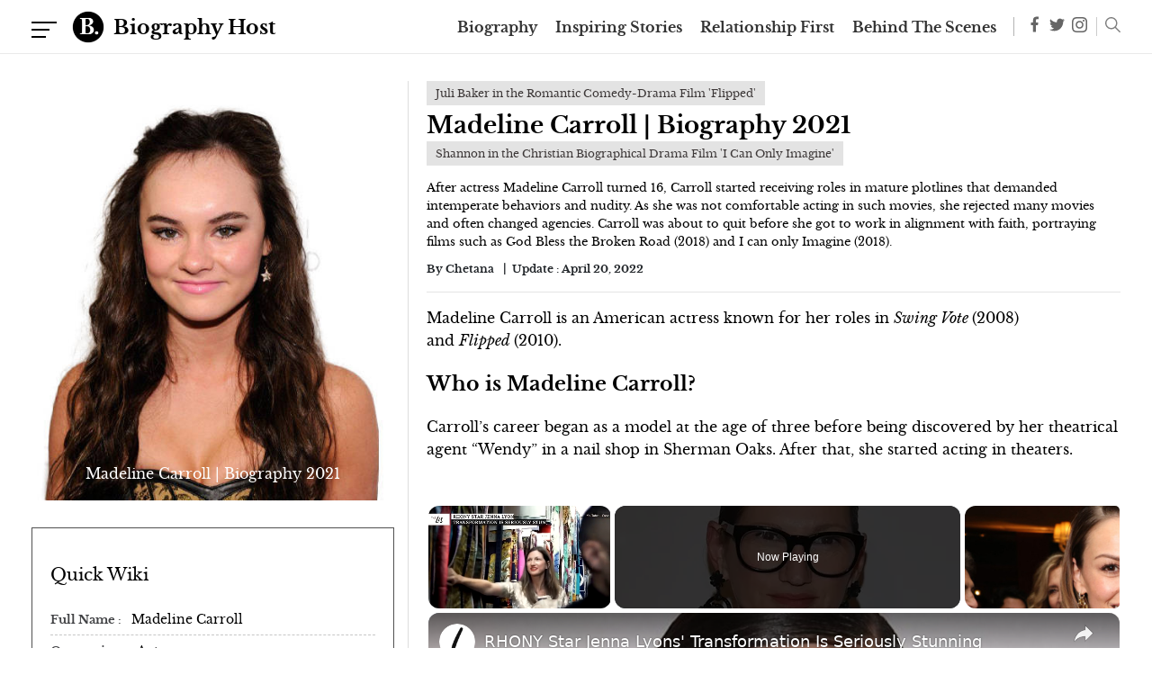

--- FILE ---
content_type: text/html; charset=utf-8
request_url: https://www.google.com/recaptcha/api2/aframe
body_size: 267
content:
<!DOCTYPE HTML><html><head><meta http-equiv="content-type" content="text/html; charset=UTF-8"></head><body><script nonce="Bl2v4SePXEt_KRZPrDvMSg">/** Anti-fraud and anti-abuse applications only. See google.com/recaptcha */ try{var clients={'sodar':'https://pagead2.googlesyndication.com/pagead/sodar?'};window.addEventListener("message",function(a){try{if(a.source===window.parent){var b=JSON.parse(a.data);var c=clients[b['id']];if(c){var d=document.createElement('img');d.src=c+b['params']+'&rc='+(localStorage.getItem("rc::a")?sessionStorage.getItem("rc::b"):"");window.document.body.appendChild(d);sessionStorage.setItem("rc::e",parseInt(sessionStorage.getItem("rc::e")||0)+1);localStorage.setItem("rc::h",'1770155519279');}}}catch(b){}});window.parent.postMessage("_grecaptcha_ready", "*");}catch(b){}</script></body></html>

--- FILE ---
content_type: text/vtt; charset=utf-8
request_url: https://video-meta.open.video/caption/Qba23EyAgy9A/a45b95f46160695bbaa25142566dfdd2_en-US.vtt
body_size: 8734
content:
WEBVTT

00:00.000 --> 00:02.880
I have to tell you, I
am such a fan of yours

00:03.480 --> 00:09.620
And I fell madly in love with this
film. You are so sensational in this

00:09.920 --> 00:14.580
Tell me, what has made this so special
for you with working on the piano lesson

00:16.680 --> 00:22.620
I've known August Wilson's works since I
was a young child since like middle school

00:24.680 --> 00:30.520
I've seen various productions.
I've got to be a part of readings

00:31.160 --> 00:39.280
I'm just one who was taught how to
practice this art through his works

00:40.000 --> 00:52.240
My mentors, my OGs are all Wilsonians in that way. And
so when I am able to do that for myself in this manner

00:52.400 --> 00:56.140
in such a global manner, right,
like with regard to the release

00:56.140 --> 01:04.540
I am humbled and excited because,
oh, now I finally get to do it

01:05.420 --> 01:11.400
And I've got all of this legacy of
understanding, of artistic understanding

01:11.400 --> 01:24.600
of intellectual understanding, of spiritual understanding. So it's just,
I'm to use an Atlanta or southern term, I'm geeked to be able to share

01:24.600 --> 01:29.660
this with everyone and to have. experienced it
in this way. It was a deeply familial experience

01:30.460 --> 01:35.500
Yeah, because you work with so many incredible
directors, not only on screen, but I look at the

01:35.500 --> 01:41.220
stage directors you work with, including my friend
and your friend, Kenny Leon. So I'm wondering

01:41.540 --> 01:47.420
I sat with Malcolm and John David the other day,
and I have the best time with them. What makes

01:47.420 --> 01:53.780
Malcolm such a wonderful director? I kind of wait
to see where he goes next. He's going everywhere

01:53.780 --> 02:03.080
It's because he has such a compassionate
heart. He's an intellectual

02:03.920 --> 02:14.220
He's a thinker. He's a music aficionado. You
have to have someone who's deeply well-rounded

02:14.220 --> 02:20.140
and who loves actors and people.
He wants to dig into every crevice

02:20.140 --> 02:28.320
He's like a mouse, you know. like they they know the stuff
in the back in the shadows and then he's in the front DJing

02:28.320 --> 02:34.640
and then he's lighting the candles and then
he's I mean just the way that he is super

02:34.640 --> 02:54.132
explorative with you that I mean he understands humanity I think I think that what makes him such a beautiful
director And he constantly curious constantly curious Somebody who pushing coming in with new ideas all the time

02:54.252 --> 03:01.352
and is pulling from myriad disciplines in order
to get a full scope of understanding of something

03:01.352 --> 03:06.112
And he loves actors in that he
is reared amongst actors, right

03:06.232 --> 03:12.632
That is his family. And so he knows the
vulnerability. the sensitivities, the ways that, like

03:13.232 --> 03:20.892
he knows a background understanding of what actors
need to be there, to put forth their best selves

03:21.492 --> 03:29.132
And so I think that that makes him a dynamic director.
Yeah. And then you got to share the screen, of course

03:29.132 --> 03:33.032
with his brother, John David, who I
fell in love with on stage in this show

03:33.032 --> 03:36.652
So what was it like working
opposite John David as boy Willie

03:36.652 --> 03:41.812
and this incredible cast you got to work
with? I mean, they're all madmen, right

03:44.252 --> 03:51.992
Accepting myself and Corey, we're the ones who came in, you
know, on the backhand to do, you know, essentially just a film

03:52.692 --> 04:06.892
And we overprepared, right? I think, and everybody had to come in with a new understanding because I know John
David talks about coming in and, oh, okay, I had to rethink things because it had a different, this is an adaptation

04:06.892 --> 04:17.232
It's not a direct play to screen experience.
And I think that's the funny part

04:17.332 --> 04:27.352
We didn't overly talk about things together. I think everybody
had their unique experience and conversations and inner dialogue

04:27.352 --> 04:34.572
and one-to-ones with Malcolm. But at the end of the
day, we understand that black families aren't having

04:34.572 --> 04:44.012
like especially at this time having a certain kind. conversation. That's
what the film is encouraging. It's, oh, we need to contend with those things

04:44.012 --> 04:51.892
that we have not, those things that have rested
behind us. And so that makes me think we have

04:51.892 --> 04:59.232
this very intuitive understanding amongst each
other as a cast. And we all had, we all had

04:59.232 --> 05:06.412
this understanding of rigor, of reverence, of
discipline, and of joy, right, of resting in all of those

05:06.412 --> 05:14.092
tenants in order to make this work.
John David is just he's my brother

05:15.192 --> 05:22.352
You know? Now we are it was then.
We had a silent understanding

05:22.352 --> 05:44.445
of each other. We cared for each other even in the midst of you know physically and emotionally you know
crashing into each other And we crashing to each other with joy you know outside of the sound stage right

05:44.845 --> 05:48.505
And, I mean, that's what you want
to do. You want to find family

05:48.725 --> 05:54.384
And I found, I found family in that way. You know,
there's something about August Wilson's works

05:54.384 --> 05:59.805
I mean, I've spoken to so many stars and actors
who, once it's in their DNA, it lives there

05:59.925 --> 06:04.805
It's a personal thing. I mean, it's the story
of your lives, your ancestors, everything else

06:05.164 --> 06:10.905
I understand that Malcolm asked you all to bring
in personal pictures and photos from your family

06:10.905 --> 06:15.305
to sort of scatter in the house that you were
living in. That's an incredible thing to do

06:15.544 --> 06:24.365
Who did you bring in with you? What did you bring in? I sent
him an image of a young image of my grandmother and my, my, my

06:24.365 --> 06:30.885
grandfather, my maternal grandmother and
grandfather, they were my last living grandparents

06:31.965 --> 06:41.245
And it's them at their fresh self, right? Like, probably, I think
it was, they would probably, it looked like it was in the 1940s

06:42.824 --> 06:49.525
It's one of the most beautiful images. And it's,
that's just, that's a super personal connection

06:49.525 --> 06:55.125
I think we put it in Bernice's
room. and when you have that, right

06:55.285 --> 07:01.445
you know that the Washington's family is sculpted
onto the piano and you know your family is here

07:01.445 --> 07:05.525
and you know somebody else's is here
and so when you have that understanding

07:05.845 --> 07:12.865
oh shoot, we're all bringing in our
blood in order to make this happen

07:12.865 --> 07:18.285
and that's when the film it boils
with something much more visceral

07:19.285 --> 07:51.224
Yeah. I just like, I've known the Washington, Washington family for a long time too. And I just love that it. You know, Denzel has, this has been a passion project of his to bring as many of August Wilson's works to the big screen to open up all around the world for people to experience this. But
Poletta had so much to do with this, their mom and sister. What was it like having them around the set and just? And then there's Samuel Jackson who's like their uncle and everything else. It's like this big family. It's a big family. There's nothing else to say that you do people walking around

07:51.585 --> 08:01.485
joking, digging into conversations about stuff, various things. It's
just, it's just, it's just, it's just, it's just an arts family, right

08:02.265 --> 08:09.965
Giving you daily life so that you can ground
yourself in it and go do what you have to do, right

08:10.125 --> 08:21.337
Like that I don know how to explain it even more than
that you know It the most loving experience you can have

08:21.877 --> 08:27.337
It's the kind of experience you want as an artist. Finally,
would you like to come to Broadway in a play or the West End

08:27.337 --> 08:32.237
or to bring your art to a live audience?
Richie, what do you think I'm doing

08:32.537 --> 08:39.157
I'm plotting. I am a theater baby. Like,
through and through. That is the first medium

08:39.157 --> 08:45.797
Dance in theater. That is it. You are an
actor because of what you experience live

08:45.797 --> 09:07.397
There is a sympathetico dynamic or dynamism that's happening between a live audience and something
that is dug into on the street in an apartment building or apartment room on a proscenium

09:07.397 --> 09:13.017
Like, there are myriad ways to perform, but
live is imperative. Theater is imperative

09:13.277 --> 09:34.877
So you're just going to have to
wait and see. That's your family

09:34.877 --> 09:47.637
That's your family. That's your
blood. Sometimes you be in trouble

09:48.357 --> 09:56.177
They might be around to help you. Tell
your mama to tell you about that piano

09:59.977 --> 10:38.397
Ask her how them pictures
got on there. I am

10:38.397 --> 10:40.397
I shall blood


--- FILE ---
content_type: text/vtt; charset=utf-8
request_url: https://video-meta.open.video/caption/BNnYxf94kIgs/5af9460ccc26db6c4f48b4659337d666_en-US.vtt
body_size: 951
content:
WEBVTT

00:00.000 --> 00:01.260
Nathan, but thank you

00:01.940 --> 00:05.940
Now the silver lining here is that
now you boys are the headliner

00:07.500 --> 00:16.120
Imagine has had more lives than a stray cat, but
record sales have not exactly been stellar as of late

00:16.540 --> 00:22.500
and we haven't had a hit single in
quite a while now. So the question is

00:23.060 --> 00:33.700
are we headliner material? and I
am open to any new ideas, fellas

00:34.820 --> 00:41.060
He's talking about you, Bart. You got
another hit cooking? You good timing

00:42.180 --> 00:45.820
He's got nothing? You don't have anything? He's
got nothing. Very helpful, Mike. Thank you

00:46.160 --> 00:54.720
If we're headlining, who's the opening act?
Hi. Hi. I don't know who needs to hear this

00:54.800 --> 01:00.160
but I think your bus is on
fire. I'm kidding. I'm kidding

01:00.820 --> 01:05.180
But I did hear that that happened once.
It was the incense that helps me unwind

01:05.300 --> 01:09.340
I am sorry about that. Boys, this is
Tim Timmons. He's your opening act

01:09.880 --> 01:14.240
Tim, mercy me. Wow, guys, it
is so good for you to meet me

01:14.600 --> 01:19.240
Okay, that's new. Are there any
snacks? Yeah, do it. It's nice

01:19.560 --> 01:23.220
Thank you so much, bro. Hey,
bring it up. I'm going to be back


--- FILE ---
content_type: text/vtt; charset=utf-8
request_url: https://video-meta.open.video/caption/7zKc0HFHsKrB/3ecbddecbc0df5e8ccbe0366d0b6860f_en-US.vtt
body_size: 1859
content:
WEBVTT

00:00.000 --> 00:10.000
A so well-deserved Tony nomination

00:10.000 --> 00:14.560
What does it mean to you? It
means that I'm seen, I'm heard

00:14.560 --> 00:21.280
It means people, your peers especially, who
know what this life is, know what this work

00:21.280 --> 00:27.479
is about and how hard we work, certainly not
for the money, but because of the craft and

00:27.479 --> 00:32.200
honing it that you're seen. And people
say, add a girl, that's the win

00:32.200 --> 00:42.240
How does it feel to stop the show every night? I wouldn't know
because I'm always walking off crying, but I'm especially happy that

00:42.240 --> 00:49.200
people are so moved. I can hear it during the song in
some quieter moments that people are just, and you can

00:49.200 --> 00:53.880
feel it. So it means the world to
be able to move people like that

00:53.880 --> 00:58.400
That's what I wanted to do from a little girl. I want to move
people. I want to make them laugh. I want to make them cry

00:58.560 --> 01:03.959
I want them to feel. What's made this show so
special? Because you've worked on some amazing shows

01:03.959 --> 01:09.120
The most special thing about this show for
me is probably how many young people are in

01:09.120 --> 01:19.599
it and how many Broadway debuts are happening. And to be a part, what
they call a veteran, they sometimes call me legend, and I'm like

01:19.599 --> 01:28.720
that's code for old actress. Don't call me a legend. But to be able to
watch everything through their eyes and be able to help them when they

01:28.720 --> 01:34.760
need help and guide them when they need guidance,
it's fantastic. I changed legend to goddess

01:34.760 --> 01:41.559
Yes, I'll take that. Right? I'll take that. New young audiences
coming to the theater for your show, what that means to you

01:41.559 --> 01:48.239
Yeah, it means I love that new young audiences
are coming to the theater, first of all

01:48.239 --> 01:53.120
And second of all, that they're seeing themselves,
that stories are being told now where everybody

01:53.120 --> 01:58.680
can see themselves. There's more work to be done, but
certainly with our show, everybody can find themselves

01:58.680 --> 02:01.120
Any person, any nationality, you can find yourself


--- FILE ---
content_type: text/vtt; charset=utf-8
request_url: https://video-meta.open.video/caption/-2bkgrvrI4DZ/1afea4da5d856e6ce8ff75b43cc8e77c_en-US.vtt
body_size: 13384
content:
WEBVTT

00:00.480 --> 00:04.880
With over a million social media
followers and a successful modeling career

00:04.880 --> 00:08.960
Kelly Sperry has built a name for herself
beyond her marriage to Miles Teller

00:08.960 --> 00:17.520
From her life before the spotlight to her head-turning transformation,
her journey is anything but ordinary. Kelly Sperry was born on October 16

00:17.520 --> 00:22.880
1992, in California. She was raised Catholic in
Orange County and is the youngest of six siblings

00:22.880 --> 00:27.920
with three sisters and two brothers. In
2018, she posted a tribute to her parents

00:27.920 --> 00:34.200
Rand and Rosemary Sperry on Instagram, writing, What
a ride! Six kids, and now a party of 21 and growing

00:34.700 --> 00:42.560
In 2020, she also dedicated an Instagram post to her sisters, captioning
it, Sperry Sisters, alongside an image of the four women posing

00:43.300 --> 00:49.720
Before she met Miles Teller, Sperry worked as a model.
She signed with One Management in 2011 at the age of 19

00:50.040 --> 00:56.140
and later signed with Brand Talent. As she once told
Flop magazine, her inspiration was model Jessica Stam

00:56.140 --> 01:00.600
Although she takes part in fewer photo
shoots these days, Sperry is still modeling

01:01.140 --> 01:05.760
More recently, her modeling career has led to
her being a social media influencer for a range

01:05.760 --> 01:10.800
of beauty and lifestyle brands. On Instagram and
TikTok, she shared videos and images partnering

01:10.800 --> 01:16.980
with the likes of Olipop, L'Oreal, Estee Lauder,
and others. In addition to her modeling career

01:17.220 --> 01:22.580
Sperry branched out into acting. In 2011, she
appeared in an uncredited role in heavy metal

01:22.580 --> 01:27.740
band Opeth's music video for The Devil's Orchard.
In the video, she plays a moody young woman who

01:27.740 --> 01:33.900
seemingly travels to hell. Sperry then appeared
in 2017's silent short film Dance. Sperry played

01:33.900 --> 01:38.600
Bliss in the film, a young woman who leaves a
digital trail for Max, a young man who becomes

01:38.600 --> 01:43.180
obsessed with her. The film was later shown
as part of the 2019 LA Fashion Festival

01:43.900 --> 01:50.900
That's my little sweetheart. Kelly Sperry and Miles Teller
met at an industry party for the rock band Black Keys in 2013

01:51.480 --> 01:57.120
Teller told Vogue, We both had mutual friends of the band.
Kelly had caught my eye early in the night, and we talked

01:57.280 --> 02:00.860
I didn't think it went well, but after a few
more attempts, I got her to dance with me

02:01.000 --> 02:06.420
and a week later, we went on a date. Kelly, when I
first met her, she turned me down like three times

02:06.760 --> 02:14.460
However, Sperry only remembers things going well. She told the outlet, He
was so charming and charismatic. I adored him from the first moment we met

02:14.940 --> 02:19.380
Apparently, the actor knew she was the one from
the very beginning. As Teller recalled to People

02:19.380 --> 02:23.260
he was soon telling his friends just how
special their connection was. He said

02:23.540 --> 02:36.722
In 2015 Sperry posted her first Instagram picture alongside pop superstar Taylor
Swift While the timeline of their friendship is unclear it obvious they been besties

02:36.722 --> 02:41.762
since their Instagram debut. After Sperry's first
picture of the singer saw them smiling and hugging

02:41.762 --> 02:46.802
she went out to post another photo in 2015
of Swift's 1989 world tour that appeared to

02:46.802 --> 02:51.602
be taken from the front row of the crowd. In
2018, Sperry shared a photo of Swift hugging

02:51.602 --> 02:56.122
her while standing next to Miles Teller at the
Rose Bowl Stadium backstage after the Reputation

02:56.122 --> 03:01.542
Stadium tour. This was followed by a 2023 post
that showed Swift hugging Sperry after she came

03:01.542 --> 03:06.082
to see her perform at the Ares tour. In the
carousel, Sperry showed that she stood in the

03:06.082 --> 03:11.702
VIP box with Miles Teller, an actor Julia Garner,
and also traveled on a private jet for the concert

03:12.142 --> 03:17.022
In 2024, Sperry joined Swift at the Golden
Globes wearing a sparkly blue dress with floral

03:17.022 --> 03:21.582
decorations. A month later, Sperry joined
Swift for the Super Bowl, writing on Instagram

03:21.902 --> 03:26.282
best day with my Chiefs fam. Sperry also
appeared in the music video for Swift's song

03:26.402 --> 03:30.282
I Bet You Think About Me. She even shared a
behind-the-scenes photo from the set showing

03:30.282 --> 03:33.922
her sitting on the floor in AirPods, with
Swift next to her in a wedding dress

03:34.602 --> 03:39.722
In 2017, after four years of dating, Miles
Teller proposed to Kelly Sperry during an

03:39.722 --> 03:47.002
African safari. For Sperry, the proposal could
not have been more romantic. She told People

03:47.002 --> 03:50.862
I'll never get the image out of my head of
him down on one knee with a tear in his eye

03:51.062 --> 03:55.782
He really thought about every detail and was so
nervous. Those details included a backdrop of

03:55.782 --> 04:00.762
wild elephants, a rose, and a personalized note
attached to a tree that referenced their first

04:00.762 --> 04:05.382
date and the date of the proposal. However,
Sperry didn't fully understand the note at first

04:05.742 --> 04:09.522
Teller later confessed to Men's Health. She
thought at first it was a marker where someone

04:09.522 --> 04:15.022
got killed or something. In 2018, Sperry took
a very special trip with her father Rand

04:15.022 --> 04:22.582
The pair visited Africa as part of their work with Wells of Life, a Christian
organization that aims to bring clean water to communities all over the world

04:22.902 --> 04:28.702
She wrote on Instagram, My dad and I on this journey
together has been so special. I'm the last of his six kids

04:29.002 --> 04:33.562
He instilled in me Catholic values and to always
do what you can and give back. Be a servant to God

04:34.682 --> 04:40.902
And if we can create a better future
for them, they can change the world

04:40.902 --> 04:45.182
During the trip, her father surprised her
with a sweet engagement gift, a water well

04:45.182 --> 04:49.902
in her and Teller's name. Sperry posted a
tearful video of the unveiling on Instagram

04:49.902 --> 04:55.202
writing in the caption, In memory of our engagement in
Africa and how dear it is to our hearts. Words can't

04:55.202 --> 05:10.704
explain my heart and gratitude Miles and I are so grateful Sperry and Teller chose Maui as the setting for their wedding because it was one of the
Sperry family favorite vacation spots The bride told Vogue Miles started joining us on vacations and we fell in love with it together We both felt

05:10.704 --> 05:15.404
happiest there and wanted it to be a big part of
our lives forever. Sperry wore a dress designed

05:15.404 --> 05:20.204
by Monique Luye to create a style that blended
the beachy setting with a more traditional look

05:20.444 --> 05:28.124
After their first dance to Vince Gill's If I Didn't Have You In My World, Sperry
wore a Katie Mae dress for an after-party, where Kygo performed till dawn

05:28.764 --> 05:33.304
In 2023, Sperry once again joined forces with
Teller when the pair starred in a Bud Light

05:33.304 --> 05:45.604
commercial during the Super Bowl. In the ad,
Sperry is shown lying on a sofa waiting on hold

05:45.604 --> 06:00.024
for customer service with an unnamed company. A voice says, To cheer her
up, Teller brings her a can of Bud Light and starts dancing to the music

06:00.524 --> 06:04.544
Soon enough, Sperry is laughing and joining
in. For the couple, the ad was a no-brainer

06:05.044 --> 06:08.684
As Teller explained to People, Bud Light had
approached them and asked them to take part

06:09.084 --> 06:12.824
Since he and Sperry loved watching the
Super Bowl, they couldn't say no. He added

06:12.824 --> 06:17.024
There's a lot of improv. We did go to a
rehearsal just to be professional about it

06:17.144 --> 06:20.864
but in the back of my head I was kind of
figuring, I kind of knew the moves I wanted to do

06:20.864 --> 06:25.924
Sperry marked her fifth wedding anniversary with
the cutest surprise for Teller. In a video which

06:25.924 --> 06:30.364
Sperry posted on Instagram, the model revealed
that she had decided to propose to him in honor

06:30.364 --> 06:34.964
of their big day. The video showed the sweet moment
when she got down on one knee and re-proposed

06:34.964 --> 06:39.764
to a shocked Teller. As People reported, she
presented him with a jewelry box and asked if

06:39.764 --> 06:43.924
he would accept the key to her heart. She then
revealed that his gift was a boat. As Sperry

06:43.924 --> 06:47.984
explained in the caption, the idea was
inspired by Teller himself. She wrote

06:47.984 --> 06:52.824
an early five-year wedding anniversary surprise.
Miles always said it's not fair men don't get

06:52.824 --> 06:57.904
proposed to, so cheesed out and did it for him
with his dreamboat. Tragedy struck Miles Teller

06:57.904 --> 07:03.084
and Kelly Sperry in 2025 when a series of
unprecedented deadly wildfires swept across

07:03.084 --> 07:12.484
Los Angeles, destroying several residential neighborhoods. Among them was Pacific Palisades,
the neighborhood that Sperry and Teller called home. The couple managed to evacuate, but their

07:12.484 --> 07:17.064
house and many of their belongings were destroyed
in the fire. Sperry shared a final photo of their

07:17.064 --> 07:21.984
home on Instagram, writing, Snapped this driving
out. Another photo showed the remnants of the

07:21.984 --> 07:26.424
house after it had burned down. She wrote, I wish
I grabbed my wedding dress. Wish I did a lot

07:26.424 --> 07:37.887
different but it doesn matter Stay safe Get out She also wrote an impassioned message to her community Sperry
said in the post community has come out stronger than I could imagine Pacific Palisades I love you beyond

07:37.887 --> 07:42.767
measure. You are a little slice of heaven. We will
come back stronger than ever. Sperry shared some

07:42.767 --> 07:47.207
further information on TikTok, where she revealed
that she and Teller chose to leave one car behind

07:47.207 --> 07:51.527
to help with congestion on the roads as they
left. They also had Teller's grandmother with them

07:51.707 --> 07:56.147
She wrote, we didn't want to separate. We didn't
take a thing. We grabbed her wheelchair and oxygen

07:56.147 --> 08:00.807
in this moment. We are gutted, lost,
heartbroken for all, and praying for Los Angeles

08:01.647 --> 08:05.387
After losing their home in the LA fires,
Sperry and Teller had to move forward

08:05.827 --> 08:11.847
Unfortunately, this initially meant completing a whole lot of paperwork,
as Teller revealed in an interview with Entertainment Tonight

08:12.367 --> 08:19.467
Yeah, we're figuring it out. I imagine with most people that lost their house,
we're trying to figure it out with insurance. That's kind of the big part of it

08:19.807 --> 08:23.807
Of course, dealing with the stress of their loss
was made easier by their incredible community

08:24.207 --> 08:28.147
Both Sperry and Teller have a lot of friends,
family, and even fans who are willing to do

08:28.147 --> 08:31.847
anything to help get them through this
challenging time. Teller told E-News

08:32.187 --> 08:35.807
"...many people have reached out, just either
letting us know that they're there emotionally

08:36.087 --> 08:42.047
or people are offering us their place." Nothing will bring Sperry
and Teller's home back, but the pair have found themselves capable

08:42.047 --> 08:50.727
of facing the challenge head-on. Teller revealed to Entertainment Tonight, "...my wife,
she's very strong. It's brought us closer together. But yeah, we gotta figure it out.

08:50.727 --> 08:56.007
For Miles Teller and Kelly Sperry, resuming
normal life after losing their home to the LA

08:56.007 --> 09:00.227
Fires was not easy. But as a couple of
big-name celebrities with busy careers

09:00.607 --> 09:04.867
they could hardly take too much time away from
the spotlight. Instead, Sperry and Teller showed

09:04.867 --> 09:09.447
up by gracing the red carpet in some seriously
stunning outfits. In what was described as a

09:09.447 --> 09:15.147
romantic date night at the 2025 Oscars, Teller
sported a dapper Brioni tuxedo and a pair of

09:15.147 --> 09:20.567
Ray-Ban shades. Sperry, meanwhile, sported a
dreamy blue gown by Zuhair Murad. This was not

09:20.567 --> 09:25.407
the only time that the couple shone on the red
carpet. In September 2025, Sperry and Teller

09:25.407 --> 09:30.487
attended the Toronto International Film Festival
in some serious style. Dressed in a romantic pink

09:30.487 --> 09:34.267
gown by Monique Lujan, Sperry looked like she
had stepped straight off the set of Barbie

09:34.667 --> 09:38.247
Teller, meanwhile, looked totally classic
in a suit jacket and plain white t-shirt

09:38.467 --> 09:42.327
These outings go to show that Teller and Sperry
have not given up despite all their housing

09:42.327 --> 09:46.927
setbacks. That same month, Sperry opened up
about the changes in a heartfelt Instagram post

09:46.927 --> 09:51.807
celebrating her sixth-year wedding anniversary.
She wrote, Today I know we can face anything

09:51.807 --> 09:55.927
Dance through every lightning strike And
find home in each other when we're homesick

09:55.927 --> 09:57.867
For a place that no longer exists


--- FILE ---
content_type: text/vtt; charset=utf-8
request_url: https://video-meta.open.video/caption/zSvsQpGXVQ0P/06dc6d3bfcb9af75d3e383d708b285e1_en-US.vtt
body_size: 13874
content:
WEBVTT

00:00.560 --> 00:06.080
Olympic aspirations, a career-long refusal
to do scenes in the buff, serving as a muse

00:06.080 --> 00:10.560
to a Grammy Award-winning songwriter — there's
a lot more to know about her than her handful

00:10.560 --> 00:20.320
of movie credits. Here's the truth about Dirty Dancing's Penny. Cynthia
Rhodes' tryst with dance began quite early on in life. At only three years old

00:20.320 --> 00:25.040
the Nashville, Tennessee native took a keen
interest in the art form and began her training

00:25.040 --> 00:29.840
and she was inspired by who else but
Hollywood's top-filled, best-known child actor

00:29.840 --> 00:34.200
Shirley Temple. We could've had lots
of fun together. Oh, I bet we could

00:34.200 --> 00:39.280
In an interview she gave to writer Kevin Currier
in 1987, Rhodes said that watching Goldenlock

00:39.280 --> 00:47.280
Temple during her childhood was her cue to pursue her passion. I've got to
go to Hollywood and see if I can do something with my life — my career

00:47.280 --> 00:51.920
Fun fact, Temple's career also began at age three
when she began training for dance, according

00:51.920 --> 00:57.600
to Britannica. The two actors, however, were
set apart by an almost three-decade age gap

00:57.600 --> 01:01.920
explained in the interview that she danced her
way through her teens before landing a job as a

01:01.920 --> 01:07.280
performer at the Opryland theme park, where she
worked for five years. Rhodes used the platform

01:07.280 --> 01:12.160
to make her mark by appearing in minor roles in
television specials, the most notable among them

01:12.160 --> 01:19.040
being Music Hall America, a variety show that
ran from 1976 to 1977. She called Opryland her

01:19.040 --> 01:23.840
quote, best training ground, recommending it for
anyone looking to break into the entertainment

01:23.840 --> 01:28.800
industry. Eventually, Rhodes listened to
her gut and made the big move to Los Angeles

01:28.960 --> 01:33.320
where she hoped to pursue her dream of a film
career. The blonde beauty earned her first big

01:33.320 --> 01:38.820
screen role as an ensemble dancer in Robert
Greenwald's 1980 musical fantasy Xanadu

01:39.040 --> 01:43.320
Though not a box office success, it proved
to be a successful springboard for Rhodes

01:43.600 --> 01:48.200
Just a couple of years later, she was picked as
a background dancer for a music short directed by

01:48.200 --> 01:53.580
Kenny Ortega for the band The Tubes. She later
appeared in videos for Toto and the Bee Gees as

01:53.580 --> 01:58.240
well. Rhodes' accomplishments as a dancer
positioned her for the dance musical genre

01:58.440 --> 02:04.000
which formed the bulk of her most notable film
credits, 1983's Flashdance and Staying Alive

02:04.180 --> 02:11.300
and of course, 1987's Dirty Dancing. Her one
non-dance film is the 1984 sci-fi action movie

02:11.300 --> 02:18.940
Runaway, in which she co-starred with Tom Selleck. Okay, I want you
to sit back and take it real easy. Is this gonna hurt like a mother

02:19.140 --> 02:23.480
In an interview from 1987, Rhodes said
that while she loved doing dance films

02:23.580 --> 02:31.580
She longed for roles that focused only on acting. She said, "...it seems
every time I say, that's it, I don't want to dance anymore, I get another film

02:31.580 --> 02:36.080
I'm not going to turn down work. I feel very
fortunate to be in films that are dancing

02:36.080 --> 02:40.340
But it's like, give me a chance to do some
dramatic work without dancing. Just give me

02:40.340 --> 02:55.596
a straight acting part." Though her competence for dance was the quality Hollywood prized the most Cynthia Rhodes talents traversed
far beyond that of dance On an episode of the 1989 chat show Camp Midnight the former actor casually dropped an impressive

02:55.596 --> 03:01.976
little-known detail about her life. She said in response to the
interviewer's question about the early days of her dance journey

03:01.976 --> 03:06.756
"...Yeah, but I was training for the
Olympics, so I completely did my body in.

03:06.756 --> 03:12.816
She went on to add that she trained for eight hours a
day at the time. However, life had other plans for Rhodes

03:12.816 --> 03:16.816
she noted in the interview that she began
working professionally at the age of 16

03:17.256 --> 03:26.296
Thus, she never did get a chance to compete in the Olympics. Nonetheless, Rhodes
reminisced in a 1987 interview about her life as a gymnast and how that background

03:26.296 --> 03:30.236
stood in context of her dance
career. She explained, The thing was

03:30.416 --> 03:42.796
Contrary to popular belief, dancing wasn't Rhodes' entire life

03:42.796 --> 03:52.636
She added further, Rhodes had all of five screen
performances prior to appearing in Dirty Dancing

03:53.056 --> 03:58.676
She was cast in the classic 1987 film as the
warm but firm dance instructor Penny Johnson

03:59.116 --> 04:03.256
Though the spotlight in the film remained on
lead actors Patrick Swayze and Jennifer Grey

04:03.576 --> 04:07.176
they were apparently not the first
cast members to come on board. In fact

04:07.176 --> 04:16.276
Collider reports that Rhodes landed her role first. In rare footage from
a 1987 interview, Rhodes described Penny as having an edge. She said

04:16.536 --> 04:32.796
The plot of Dirty Dancing is loosely
borrowed from the life of Eleanor Bergstein

04:33.016 --> 04:36.616
the film's screenwriter who spent several
summers in the Catskills in New York

04:36.616 --> 04:41.616
Penny was consequently based on an actual
woman Bergstein knew named Jackie Horner

04:41.856 --> 04:49.376
a legendary dance instructor at the Grossinger's Catskill Resort Hotel.
In an interview with the Times-Herald-Record, Horner said of the classic

04:49.636 --> 04:53.736
"...I knew every single moment of that
movie. Nearly every line I said to Eleanor

04:53.916 --> 05:00.316
they put in there." Rhodes didn't exactly have the time of
her life filming Dirty Dancing. In interviews following

05:00.316 --> 05:05.216
the release of the film in 1987, she revealed
that the film's rehearsals were so rigorous

05:05.216 --> 05:10.556
actress, she toyed with giving up dance altogether.
Rhodes swayed with Patrick Swayze in two major

05:10.556 --> 05:15.536
dance routines in the film, for which training
could last as long as 10 hours a day. Despite

05:15.536 --> 05:19.756
the pair already excelling in professional
dance, appearing on an episode of talk show

05:19.756 --> 05:27.116
Camp Midnight in 1989, Rhodes recalled, "...we started rehearsals
about two weeks before we started the film. It was really hard. That's

05:27.116 --> 05:44.033
why I keep saying I never going to dance again I tired of dancing My bones are hurting My back hurts all the time But it wasn as if the Dirty
Dancing rehearsals were all eye rolls and groans In 1987 Rhodes said in an interview with writer Kevin Currier that the hours of long rehearsals

05:44.033 --> 05:49.233
sometimes stretching past midnight, were essential
to the scenes ending up perfect. She explained

05:49.233 --> 05:56.673
"...it wasn't that, oh God, they're making us come in and do this. We were
bringing ourselves in and saying we want this to be a great dance film.

05:57.633 --> 06:02.753
Rhodes was raised in a traditional Baptist
family. As such, her values were inspired by

06:02.753 --> 06:07.713
her parents' belief system — so strongly that she
claims to meet every challenge with the question

06:07.713 --> 06:11.793
what would my parents want me to do?
Actor and filmmaker Sylvester Stallone

06:11.793 --> 06:16.593
who directed Rhodes in the 1983 film
Staying Alive, alongside John Travolta

06:16.593 --> 06:22.353
famously remarked that she would rather, quote, "...quit
the business before doing anything to embarrass her parents.

06:22.353 --> 06:26.913
This quote is actually a bit of legend that
Rhodes was apparently oblivious to until some

06:26.913 --> 06:32.833
years ago. It seems she was only introduced to it
during an interview with Naples Daily News in 2016

06:32.833 --> 06:38.033
decades after Stallone first said it, though
she confirmed it was 100 percent true

06:38.033 --> 06:42.273
The interviewer, whom Rhodes only permitted
to write about the experience of meeting her

06:42.273 --> 06:51.633
described her life as being, "...highly principled and spiritually aligned." Reports
suggest that during her acting career, Rhodes turned down any role that required her to

06:51.633 --> 06:57.233
strip down to nothing, and she's certainly not the
only actor to do so. She allegedly even spurned

06:57.233 --> 07:02.513
posing for adult magazine Playboy, which helped
launch the careers of many actors and other public

07:02.513 --> 07:07.473
figures. Along that same vein, Rhodes remains
fiercely private about her life in general

07:08.273 --> 07:14.433
In 1983, Cynthia Rhodes split her time shooting
Flashdance and staying alive. But the year turned

07:14.433 --> 07:19.633
out to be important for Rhodes beyond just work,
because it was also when she first met her future

07:19.633 --> 07:25.233
husband, singer Richard Marks. At the time, a
19-year-old Marks was working on the soundtrack

07:25.233 --> 07:29.793
of Staying Alive. Older than Marks by
seven years, Rhodes felt he was, quote

07:29.893 --> 07:35.533
cute as a button, according to CNN, but also
very young. The meeting didn't develop into

07:35.533 --> 07:40.953
anything significant. However, only two years
later, a romance blossomed when the two reconnected

07:40.953 --> 07:46.673
at a party. The couple dated for a bit and got
hitched in 1989. In addition to being partners

07:46.673 --> 07:52.193
in life, the couple collaborated for work multiple
times. Rhodes appeared in Markz's music video for

07:52.193 --> 07:56.913
Don't Need Nothin' and co-wrote Perfect Day
with Him for Chris Boddy's album, December

07:56.913 --> 08:04.913
Markz, meanwhile, produced two songs on Animotion's album, Room to
Move, when Rhodes was a lead singer for the synth-pop band. That year

08:04.913 --> 08:10.593
Rhodes appeared on Camp Midnight, where she spoke
about her admiration for her husband. She told the host

08:10.593 --> 08:15.073
"...I look up to him when I think he's an incredible
singer. I think he's one of the best there ever has been.

08:15.073 --> 08:20.213
With her final performance being Vicki Phillips
in the 1991 film Curse of the Crystal Eye

08:20.533 --> 08:30.710
Rhodes elegantly exited the stage to focus on motherhood She and Richard Marks share
three sons Brandon Lucas and Jesse all of whom are musically gifted like their parents

08:30.990 --> 08:36.310
When Rhodes said she was opting out of celebrity
life, she really meant it. She has famously kept

08:36.310 --> 08:42.110
the press at bay post-retirement. A one-of-a-kind
conversation with Naples Daily News in 2016

08:42.110 --> 08:47.090
revealed that Rhodes had not entertained
media interviews in over two decades. Instead

08:47.090 --> 08:52.150
said she had been busy with what she called
the unparalleled experience of motherhood

08:52.150 --> 08:59.850
which for her, trumped showbiz. After 25 years of a seemingly
picture-perfect marriage, Richard Marks and Cynthia Rhodes

08:59.850 --> 09:06.330
parted ways in 2014. Although a reason behind the divorce
was never disclosed to the media, Marks' public statements

09:06.330 --> 09:11.530
indicate that the two were still on friendly terms. In
an interview with the Sydney Morning Herald, Marks said

09:11.530 --> 09:15.790
I have nothing but tremendous respect for
Cynthia. Even though our marriage came to an end

09:15.970 --> 09:21.130
we talk regularly." For Marks, Rhodes was his
first-ever partner. The divorce left him single

09:21.130 --> 09:25.910
for the first time in his adult life, as he told
the newspaper. Marks addressed the split and his

09:25.910 --> 09:30.310
then-newly single life directly during an
episode of Katie Couric's talk show, saying

09:30.550 --> 09:35.450
"...it's all brand new to me, so I'm just having
fun." Though he admitted the divorce was a painful

09:35.450 --> 09:40.590
time for him, it didn't stop Marks from gushing
about ex-wife Rhodes and how lucky he was for

09:40.590 --> 09:44.950
having spent time with her, as he told
People in 2014. He said to the publication

09:45.430 --> 09:50.090
I had the great fortune and blessing to not
only be married to Cynthia for all those years

09:50.330 --> 09:54.090
but to just share her company.
There's not a finer human being

09:54.330 --> 09:59.090
A year after his divorce from Rhodes,
Marks married former MTV VJ Daisy Fuentes

10:00.250 --> 10:05.350
Right Here Waiting by Richard Marks is widely
regarded as one of the most romantic tracks

10:05.350 --> 10:11.530
ever composed. Released on his 1989 album,
Repeat Offender, the piano ballad catapulted

10:11.530 --> 10:16.810
Markz to global fame, and the inspiration behind
the classic was none other than Cynthia Rhodes

10:17.190 --> 10:21.730
Markz revealed he wrote the song when Rhodes was
away in South Africa, telling the Indian Express

10:21.730 --> 10:27.050
in 2010, We were not married then, and I wanted to
meet her because I had not seen her for a few months

10:27.230 --> 10:31.530
but my visa application was rejected,
and when I came back, I wrote this song

10:31.650 --> 10:38.010
which was more of a letter from me to her. The Grammy winner's
greatest song was also his fastest written. According to him

10:38.010 --> 10:42.250
it took barely 20 minutes to write.
In his memoir, Stories to Tell

10:42.250 --> 10:48.010
Marks recalls mailing the song to Rhodes, though he
had no plans to include it on his album. In fact

10:48.010 --> 10:55.450
had it not been for friends who pushed him to the recording studio, the song
may never have made it to the album. Even after his divorce from Rhodes

10:55.450 --> 11:00.730
Marks continues to perform his hit on stage. As
for what singing Right Here Waiting feels like to

11:00.730 --> 11:08.110
to him now, Marx told the Chicago Tribune, "'I embrace that song
and what it says, and what it meant to both of us, and that will

11:08.110 --> 11:08.930
never change.'


--- FILE ---
content_type: text/vtt; charset=utf-8
request_url: https://video-meta.open.video/caption/28vwtx4cVIPd/ba46acb36b50211049038eb6daf040cf_en-US.vtt
body_size: 4385
content:
WEBVTT

00:00.800 --> 00:05.840
How did Terri Hatcher wind up with a Super Bowl
ring? Stay tuned to find out what surprising

00:05.840 --> 00:11.040
job she had before she became famous. Over
the course of her career, Terri Hatcher became

00:11.040 --> 00:16.400
America's sweetheart and one of the sexiest women
in the world, thanks to roles like Susan Mayer

00:16.400 --> 00:22.480
in Desperate Housewives. The actor first solidified
her place in Hollywood in the 1990s when she joined

00:22.480 --> 00:29.440
the cast of Lois and Clark as Superman's
girlfriend. The series ran from 1993 to 1997

00:29.440 --> 00:34.560
and catapulted Hatcher into stardom. Of her
memorable roles, the actor appeared in one

00:34.560 --> 00:41.760
episode of Seinfeld playing on her, quote, sexiest woman
persona and making a joke about her chest with the infamous line

00:42.560 --> 00:52.880
"...and by the way, they're real and they're spectacular."
Hatcher spoke to Viva magazine in 2014 about her career, admitting

00:52.880 --> 00:56.720
"...there is not an ironclad
moment or an epiphany where I say

00:56.720 --> 01:08.252
okay I figured life out But from the outside looking in fans would say otherwise Hatcher
was the only lead of Desperate Housewives to appear in every episode And after an eight

01:08.252 --> 01:14.452
run on the series, she continued working, with
appearances in Jane by Design, the CBS reboot of

01:14.452 --> 01:20.552
The Odd Couple, and CW's Supergirl. Looking back
at her rise to fame, fans might be surprised to

01:20.552 --> 01:26.212
find out she didn't start on the little screen,
but rather on the sports field. Prior to dominating

01:26.212 --> 01:32.612
television, Hatcher had a national audience as a
cheerleader in the NFL. According to TV Overmind

01:32.612 --> 01:40.632
she was cheering on the San Francisco 49ers back
in 1984. Speaking to TMZ in 2014 about that time

01:40.872 --> 01:45.452
the Desperate Housewives actor revealed that
she never got to take home a Super Bowl ring

01:45.452 --> 01:53.872
until years after her stint as a cheerleader. She said, I have it from
after I did Lois and Clark. I was friendly with the team and the owners

01:53.872 --> 01:58.432
and it was from the Super Bowl that was in
Miami. Hatcher is talking about Super Bowl

01:58.432 --> 02:13.105
29 in 1995 when the San Francisco 49ers beat the Chargers 49 The actor went on to reveal
she keeps the memento in a safe Smart thinking Does she miss her days as a cheerleader Well

02:13.205 --> 02:18.125
we don't know for sure. What we do know is
that the one job she would love to return to

02:18.125 --> 02:23.765
is her on-screen role as Susan Mayer on Desperate
Housewives. In an interview with Loose Women

02:23.765 --> 02:28.165
the actor claimed she'd be, quote, the
first person to return to the series

02:28.165 --> 02:33.085
I never wanted it to be over. I
just, I love those characters.

02:33.085 --> 02:38.065
In the meantime, Hatcher started a new venture,
which led to some concerning rumors about her

02:38.065 --> 02:44.125
financial stability. With a past career on the
NFL sidelines and her successful television run

02:44.245 --> 02:48.305
it's no surprise that Hatcher has an
estimated net worth of $50 million

02:48.985 --> 02:53.605
according to Celebrity Net Worth. So why were
there rumors floating around about the actor

02:53.605 --> 02:58.145
potentially living out of a van?
She told Viva Magazine in 2014

02:58.145 --> 03:12.557
get to 45 and there a bit of enticement to feel like you done No you not You starting anew so you have to keep
your mind and body physically prepared Okay you no longer young or the prettiest in the classroom but you have

03:12.557 --> 03:17.657
to take care of yourself. Learn a language,
start a new hobby, pick up a guitar and learn

03:17.657 --> 03:23.357
to play. You can do it. And what hobby did
Hatcher pick up? YouTubing. After reports

03:23.357 --> 03:28.757
surfaced that the actor was out of cash and
living out of her van, Hatcher told KTLA 5

03:28.757 --> 03:35.657
2018 that the rumors were false. So if the editor of The Star
were sitting here across from you, what would you say to him

03:35.997 --> 03:43.197
I would say you're a bad guy. She also said, I am not broke.
I have done very well investing my money. I am not homeless

03:43.497 --> 03:49.257
and I am not living out of my van. I am shooting
my YouTube series, Van Therapy, in my van

03:49.737 --> 03:54.197
A year later, The Star spoke to people about
how she's focused on what's important to her

03:54.197 --> 04:00.377
When you're younger, you can get really hung up on things.
I have the opportunity to think about things differently

04:00.377 --> 04:05.097
Positivity is really important to me,
and I really try to enjoy where I am.


--- FILE ---
content_type: text/vtt; charset=utf-8
request_url: https://video-meta.open.video/caption/7zya_pqPMSmP/c808fb027762d04eefd0053d5302f482_en.vtt
body_size: 55572
content:
WEBVTT

00:00.080 --> 00:05.839
Yes indeed, ladies and gentlemen. Woman to women winning Women Wednesday Wednesdays. Woo! Woo! A date created by Heather Be. She

00:05.839 --> 00:11.679
happens to be a woman. Happens. God has something to do with it. No.

00:11.679 --> 00:17.359
But no, listen. Um on on this day, we like to celebrate women who are doing

00:17.359 --> 00:22.560
amazing things or just women in general, regardless of what it is that they're doing or how you

00:22.560 --> 00:29.199
see um what it is that they do. And today we're going to honor somebody um who's from where I'm from, Heather B.

00:29.199 --> 00:34.559
Oakland, California. I love this. She's someone who went to school right up the street from my grandmother's

00:34.559 --> 00:39.840
house. Wow. Um at Holy Names uh University in Oakland, California, which is a

00:39.840 --> 00:48.079
prestigious university right above MacArthur Boulevard. That ain't you? Okay. Um and she went on

00:48.079 --> 00:54.320
she went on to do a whole lot of different things. Right now, people she won multiple Emmys at Prime Video for

00:54.320 --> 01:00.239
outstanding interactive experience event coverage. Give that a big round of applause.

01:00.239 --> 01:05.600
Okay. She uh also won Emmys for outstanding trans media sports coverage

01:05.600 --> 01:13.360
for ESPN's college football mega cast. Okay. Heather B. She we just met her um

01:13.360 --> 01:18.799
at when we went to the launch of Prime Video, NBA's Prime Video show, NBA on Prime

01:18.799 --> 01:26.400
on Prime. And we got a chance to see the new studios before your average human being. And when she walked up, it felt

01:26.400 --> 01:32.560
like somebody I knew already was talking to us. And we started doing the research on

01:32.560 --> 01:38.240
her. She didn't realize we was googling her when she walked away from us. Ridiculous. And we start finding all of these

01:38.240 --> 01:46.000
amazing attributes that she has and all these incredible things that she's done. She worked at ESPN for nearly 18 years.

01:46.000 --> 01:51.439
Wow. Where she won several Emmy awards as a senior coordinating producer.

01:51.439 --> 01:58.640
All right. served as one of the top NBA and NFL content creators in the industry at ESPN. She provided strategic vision

01:58.640 --> 02:03.759
for the popular NBA Countdown and Sunday NFL Countdown shows where she managed a

02:03.759 --> 02:10.399
team of 10 on air personalities. Okay. She's one of the coordinating producers for the daily editions of

02:10.399 --> 02:18.080
Sports Center and um NFL live. Heather B, will you do the honors? Absolutely. It is my pleasure to welcome

02:18.080 --> 02:27.080
her to the show. She was already a citizen. She told us that when we met her, I was the only Amina who said

02:29.599 --> 02:35.760
so I need you guys to know that I feel like your family because like I told you when I met you guys, I listen to y'all

02:35.760 --> 02:42.080
every morning cuz I have a trash commute to work every morning. But now that you guys are back or back in LA and in LA,

02:42.080 --> 02:48.000
you recognize the traffic issues that we have here. So Tracy G, I'm so sad you're not here.

02:48.000 --> 02:54.959
I want to meet you DB. Where's Lonnie Light? Like the whole crew m

02:54.959 --> 03:00.720
everybody. Everybody. Okay. Torch. Torch. There's Torch. I

03:00.720 --> 03:06.720
talk to my radio like I know y'all. Every morning I talk to I'm having conversations with y'all every morning.

03:06.720 --> 03:11.840
DB, turn yours on so she can see you cuz she said, "Where's DB? Where's DB?" Cuz I need some of those

03:11.840 --> 03:18.800
mixes. Let me see if he There you go. Where is he? Wow. That's amazing. There you go. That DB. There he goes.

03:18.800 --> 03:24.800
All right. There you go. That's amazing. She needs some of those mixes. Amina, 100%. You're incredible. Welcome to the show.

03:24.800 --> 03:31.360
You brought a crew with you, too. I did. You got to shout out the crew. A crew of women. I did. Uh Kelsey, uh she actually

03:31.360 --> 03:37.360
handles PR for us at Amazon. Nice. Kelsey, can you step in front of the camera? This woman towoman Wednesday. We

03:37.360 --> 03:44.400
celebrating the women. Hey, Kelsey. Kelsey worked for the NBA for a long time and um we stole her and brought her

03:44.400 --> 03:49.840
over to As you should. She is uh New Jersey. Yes. Oh.

03:49.840 --> 03:55.519
Oh my gosh. They're about to start set tripping. Yes. My sister over here, Tara August.

03:55.519 --> 04:00.560
Terra August is from Sacramento. You from Oldtown Sack?

04:00.560 --> 04:05.680
All right. Um, shout out to Ebro. You know Ebro? Of course. Oh, did y'all ever work together?

04:05.680 --> 04:11.840
We knew each other back when we were much younger. Oh, the club days. Back in the day.

04:11.840 --> 04:17.440
Tara and I actually met cuz she was at Turner for a long time. 20 years at TNT

04:17.440 --> 04:22.560
while I was at ESPN. So, we were like the same person. Um, and you know, in this industry is

04:22.560 --> 04:27.680
trying to figure out and meet black women. How many How many Emmys did you win, T? Like 50.

04:27.680 --> 04:33.360
Terra, come on. Let them see you, man. No, man. I went in her house. I was looking at the whole sit. Yeah,

04:33.360 --> 04:38.479
I have a few. I have a few. You have a few. More than 10, we'll say. So, since I don't like talking about

04:38.479 --> 04:44.560
myself, we're going to talk about her. She was had a talent for uh inside the NBA Turner. All those years they won all

04:44.560 --> 04:51.040
of those Emmys for the Emmy. It was a good time. The circus, as I like to call it. Yeah. Okay. Yeah, it was a good time. I love it, man. Give these women a round

04:51.040 --> 04:57.520
of applause. A round of applause. A round of applause. I told her she was going to be on air.

04:57.520 --> 05:02.960
She didn't want to do it. I want We did bring gifts. My mama said, "You can't come to anybody's house

05:02.960 --> 05:09.759
without. Let's see what they brought, man. Maybe other guests could learn from this. I don't."

05:09.759 --> 05:15.199
So, of course, I had to bring the NBA on Prime t-shirt. Yes, I love it. Bring all the t-shirts

05:15.199 --> 05:20.639
of good quality, too. On top of y'all folks in New York, we will ship some. Make sure we get the Thank you.

05:20.639 --> 05:26.880
Thank you. Thank you so much. Then I got a a bag of Oakland goodies. You better work. You better work, man.

05:26.880 --> 05:32.160
That's for me. We got the Beast Mo. Wow. Oh my god.

05:32.160 --> 05:38.479
We have the Bill Russell hoodies. That's for you, Heather. All right. The legend. Another Bill Russell.

05:38.479 --> 05:44.800
There's a bunch of them in there. Oh, thank you so much. These are amaz. Y'all spend some real money on these. No, very sensitive to me.

05:44.800 --> 05:50.160
Okay. Damn. Okay. But Oh, this is the good stuff. This food to

05:50.160 --> 05:56.639
fight. Yeah. This is the good stuff. Yeah. Yeah. I'm very familiar. So, I had to have the touch of Oakland with beast mode. You had to have the touch of some beast mode

05:56.639 --> 06:02.880
socks in there. Everything. Thank you very much. Amina, you all right with me? Give her a round of applause. Let's Let's talk about it.

06:02.880 --> 06:08.479
Now, you you didn't start off in TV, did you? I started in radio. There you go. That's why I was like, where's the board

06:08.479 --> 06:14.240
operator? Like I I started radio KMBBR radio in San Francisco. How did you get to K&BR?

06:14.240 --> 06:20.240
I internship from Holy Names College and that's how it worked. That's how it started. So you you always was into sports.

06:20.240 --> 06:26.880
Absolutely. I was actually telling this story outside um when I was in the 11th grade. I was Oakland Tribune Prep Player

06:26.880 --> 06:32.560
of the Week really for basketball. And I found that news old school newspaper not that long ago

06:32.560 --> 06:38.960
and I read the article and they had asked me at that time what did I want to what was my career uh aspirations and I

06:38.960 --> 06:44.080
wanted to be in sports broadcasting. I said that in the 11th grade. So I always knew. Wow. You always knew.

06:44.080 --> 06:49.360
I always knew. Love sports. You love sports. But that that took a lot of audacity because who did you see

06:49.360 --> 06:55.360
that looked like you that was in sports? Robin Roberts. Robin. Robin Roberts. Robin Roberts. And you know, I did think

06:55.360 --> 07:01.039
that I wanted to be on air, but the first time I grabbed a microphone, I started sweating profusely and I realized that's not for me.

07:01.039 --> 07:07.840
That's not your thing. That's not for me. Absolutely not. Um, so, you know, growing up in Oakland, I hate to bring this, we lost all of our

07:07.840 --> 07:14.000
teams, but because of all of those sports teams, obviously it was the best place to start my career.

07:14.000 --> 07:20.800
We had the Raiders with A's, the Warriors, the San Francisco Giants, 49ers, San Jose Sharks. Like, I was busy

07:20.800 --> 07:26.319
every day. Every day. Um, and growing up going to the coliseum, watching the A's, I think that

07:26.319 --> 07:32.800
started my love just for sports in general. I used to watch the A's, too. $2 bleacher seats, man. Oh, man.

07:32.800 --> 07:38.479
I'm dad's here. Two eye bleacher seats. And I'm not going to tell my age, but I'm going to tell my age. Late 80s, early 90s, we were watching Ricky

07:38.479 --> 07:44.560
Henderson, Dave Stewart, Conco, Mark, the Bash Brothers, Super I mean World

07:44.560 --> 07:49.599
Series. It was it was phenomenal experience. Did you ever go to Anita's Preole

07:49.599 --> 07:54.639
restaurant in Hayward? No. Okay. That was like a sports bar and Anita was married to one of the Oakland

07:54.639 --> 07:59.680
Raiders and when I was a teenager I used to do dishes and so Dave Stewart

07:59.680 --> 08:05.360
Yeah. Ricky Henderson all of those guys used to come in the sport Yeah. Ricky Henderson. They all used to come into

08:05.360 --> 08:10.400
the sports bar, man. Man, we Oakland, the Bay Area sports scene.

08:10.400 --> 08:15.440
It was ridiculous. It was like the Garden of Eden of sports, right? I feel like my mom used those

08:15.440 --> 08:20.639
double-header A's games as like daycare for us. She would just drop us off at the baseball game. My brother and I

08:20.639 --> 08:25.840
would just run a muck at the Coliseum. That was before the Raiders came back, so it was actually a baseball stadium

08:25.840 --> 08:33.440
back then. Um, but I still don't know how she knew how to pick us up at the Coliseum bar station though. Like

08:33.440 --> 08:39.159
so Oakland, you so you so

08:39.360 --> 08:45.519
years old stand out there with all the crackheads and she just roll up and roll up. Don't let her do it. Crazy. I didn't have no smartphones back

08:45.519 --> 08:52.640
then. Nothing. Um, still don't remember how she right. That's a mom though. They know you you had to divert your dream but

08:52.640 --> 08:58.959
understand and realize that okay, I'm not going to be on air. Well, I think the thing is and you guys

08:58.959 --> 09:05.040
understand there's so many different roles in this business. And once you start to pay attention to that, like for

09:05.040 --> 09:10.080
me, I always felt like the lifespan to be on air probably wasn't as long and

09:10.080 --> 09:17.200
conducive as a woman that back then especially that I thought it would be. Also, I was just infatuated

09:17.200 --> 09:24.320
with like the aspect of production. Um, the aspect of being able to make content. Um, you have to think about

09:24.320 --> 09:29.519
like early 2000s, there just wasn't a lot of especially in production, Tara can attest to this,

09:29.519 --> 09:36.240
people of color. And that's the crazy thing because all the sports are people of color. Like, we're covering NFL,

09:36.240 --> 09:41.440
baseball, everything. It's all black people. But the people that were producing the actual content didn't look

09:41.440 --> 09:48.320
like me. Mhm. And for most of my career, I was the only one in the room, especially early on in those Bristol ESPN days.

09:48.320 --> 09:53.519
Um, so I just looked at it as an avenue. Um, an avenue and and I just kept

09:53.519 --> 10:01.040
working. Kept working. Yeah. Amina Hussein is here. Amina, was there a moment though like you realized I have something? I'm on to

10:01.040 --> 10:08.560
something. This is my big break because what Sway and I have been talking about since we met you at the studio when we

10:08.560 --> 10:14.240
met Bo. Yeah. Your colleague. Shout out to Bo. Bo couldn't be here cuz he's

10:14.240 --> 10:21.600
actually producing uh our studio show tonight for the double header for the double. Yeah. Shameless plug on at 4:00 local, 7:00

10:21.600 --> 10:27.600
Eastern. Plug NBA Cup. Um we have uh the Thunder, excuse me, the Suns at the Thunder and

10:27.600 --> 10:34.160
then the Spurs at the Lakers tonight. You did that on your sports report? Okay. Yeah, I did. I I did, Amina. Um, but

10:34.160 --> 10:40.160
when we we I was talking to Bo first and I was just so happy to see a young brother there doing his thing and he was

10:40.160 --> 10:47.920
like, "Well, you have to meet my boss and there she is." And I don't know what I was expecting to see, but to see this

10:47.920 --> 10:55.120
beautiful black woman come walking across. It was like loud as hell. I'm a citizen. I'm a citizen. We were like what? Like

10:55.120 --> 11:01.680
it was just so welcoming, Amina. And I and I thought the whole time afterwards, Sway and I were talking like how did she

11:01.680 --> 11:08.000
get here? Like that's all we can ask guys. That's all we can ask. Like how did what was the turning point?

11:08.000 --> 11:14.079
Well, I mean that was there was no turning point. It was just kept it was a it was just elevating the whole time. I don't I don't think there was a turning

11:14.079 --> 11:20.000
point. I knew what I wanted to do. Um and I think you know if I'm giving advice to to the citizens out there

11:20.000 --> 11:26.399
listening. I think something that's very important in this business is listening. Um understanding the environment that

11:26.399 --> 11:32.560
you're in. Um and then kind of figuring out how you fit into those environments. And then pretty soon you're able to

11:32.560 --> 11:37.760
cultivate those environments on your own. I mean, don't get me wrong, it took a lot of time. Like I'm able to hire a

11:37.760 --> 11:43.200
belo. I'm able to hire people that look like me and women that look like me. And then in this particular role, I'm able

11:43.200 --> 11:48.640
to cultivate who the voices are that we see that the audience that are citizens are actually watching. So,

11:48.640 --> 11:55.440
um, I think it's really important. Um, yeah, I got a dope job. You got a dope job. Get that [ __ ] around.

11:55.440 --> 12:02.800
Candace stood next to us like, "Hey, what up, Sway? Good. [ __ ] the [ __ ] Ken Parker. Like you know my name,

12:02.800 --> 12:08.079
man. It was amazing, Amina. Thank you. Yeah, but you know um your your story is

12:08.079 --> 12:14.079
is is really incredible. And there's a quote I want to read and I would love for you to break this down because

12:14.079 --> 12:19.600
my quote. Well, you tell me if you recognize it. In this business, the business of live

12:19.600 --> 12:26.240
sports production, the lack of women who look like me behind the camera served as my ultimate inspiration. that along with

12:26.240 --> 12:32.720
my mom who always empowered me to be comfortable in my own skin. I definitely remember that quote. You

12:32.720 --> 12:40.720
did some research. What article? That was a long old article. Don't play Amina. You grew up listening to me, too.

12:40.720 --> 12:48.320
1,000% 1,000%. 106 KML. That's back when you had to put

12:48.320 --> 12:54.240
the two-finger record to record the hip-hop songs. You want it on a cassette 100%.

12:54.240 --> 13:00.399
I was like, "Please play the song. I want you to play so I can record it at the moment." Um, no. There's

13:00.399 --> 13:05.600
guys, I just I love myself. Like, my mom instilled so much confidence in me. Like,

13:05.600 --> 13:12.880
um, I can walk in a room and and nobody's ever going to make me feel insecure, unsure of myself. Um, you

13:12.880 --> 13:18.240
know, and and again to back to the point about listening, like just to figure out where you fit into

13:18.240 --> 13:24.560
things, but also try to establish yourself in those environments. Um, never been a shy person to say the

13:24.560 --> 13:31.440
least. I think that's part of my Bay Area town business upbringing. Um, but yeah.

13:31.440 --> 13:37.519
Yeah. Wait for another question. Oh, no, no, no. We just going We have a conversation. I like hearing you talk. I

13:37.519 --> 13:44.240
don't like talking. No, I was No, because during that elevation process that you

13:44.240 --> 13:50.240
spoke about, it can get scary and you can start to doubt yourself. If you can start to say, "Well, maybe this, maybe

13:50.240 --> 13:57.279
that, maybe this is not how I thought it would be when I got here. The the the cons are outweighing the pros." You can

13:57.279 --> 14:03.279
get in your head sometimes. Absolutely. And so that's why I I wondered if there was ever a point when you was like,

14:03.279 --> 14:08.320
"Nah, I got this." But then hearing um when we found out what you said about your mom and having that

14:08.320 --> 14:14.560
self-confidence, I I would guess that that rang in your head so much that it helped push you over every obstacle.

14:14.560 --> 14:21.120
Absolutely. Um, I think that there's a way that you can, um, question yourself in certain

14:21.120 --> 14:28.720
situations, you know. Um, I think I've just always been confident. Um, and I just live by like if you don't

14:28.720 --> 14:35.040
fool with me, that's on you, not me. Um, but I do think especially early on in my career in Bristol, Connecticut, I

14:35.040 --> 14:41.519
was definitely the only person in the room. And as a woman, uh, I just remember these 9:00 a.m. news editor meetings we

14:41.519 --> 14:47.440
used to have um, for Sports Center. This is back in the day when Sports Center used to reair all day, all morning.

14:47.440 --> 14:54.240
Um, so our first live show was probably outside the lines at 3:00 or the 6:00 Sports Center. So we had the news editor

14:54.240 --> 15:01.040
meeting at 9:00 and I just remember sitting in that room. Um, one most of the time being the only woman, but two

15:01.040 --> 15:07.120
being the only person of color and just listening and learning how um, the news of the day would get kind of

15:07.120 --> 15:13.199
disseminated and how they'd pick out what the priorities were and what they weren't. So for me, I looked at that as

15:13.199 --> 15:18.800
an opportunity to help shape what our discussions are when it comes to involving athletes. Um there are

15:18.800 --> 15:24.800
definitely instances where and I know Tara and and and uh Kelse can speak about this where you bring up something

15:24.800 --> 15:31.760
in a meeting and everybody just keeps talking and then the man across brings up the same point and everybody's like, "Yeah, that's great." Um that's

15:31.760 --> 15:36.959
happened. You know, that happens all the time and it's like, "Okay, I just said the same thing." But that's when you

15:36.959 --> 15:43.199
realize like they don't respect your voice as much. So something that I did um early on was like I started paying

15:43.199 --> 15:49.839
attention and that's why I say listening and watching people's body language. So in those particular meetings, I would pay attention. Okay, who is everybody

15:49.839 --> 15:55.040
catering to like uh you know where are the relationships and the bias? Who are

15:55.040 --> 16:00.560
the people that I need to know? Um and I realized early on that in that meeting setting is probably not the best place

16:00.560 --> 16:05.600
to get that uh respect, right? I I I I believe you should have respect

16:05.600 --> 16:12.320
when you walk in a room, but outside of that, so I just started meeting with people individually, making sure that they got to know me, know who I am as a

16:12.320 --> 16:17.839
person. And then at that point when you're in those meetings and the people feel they have some familiarity with you, you're able to get your point

16:17.839 --> 16:24.000
across. Your voice is heard more. There's more dialogue and back and forth. Um, so that was something I learned early on in my career.

16:24.000 --> 16:29.279
I like that. Relationships are important. Relationships are important. Relationships and always trying to you

16:29.279 --> 16:34.880
always want to ally in the room. So if I'm not in the room and my name comes up, you gonna speak highly of me,

16:34.880 --> 16:41.519
right? Just based off of those relationships. Um, so that's very important to me to this day. Cultivating those relationships. Write

16:41.519 --> 16:46.560
this down, Heather. We going to take over. You write it. I'm okay. I'm writing it. You know

16:46.560 --> 16:52.560
Oh, that's right. It's woman to woman Wednesday. Let me write it down. It's Phil. It's Phil. I appreciate you,

16:52.560 --> 16:57.600
Amina, because this is a lot of game and you've had such a tremendous career that

16:57.600 --> 17:02.800
continues to blossom. Um, two things. One related to what you just said about

17:02.800 --> 17:10.558
cultivating your own relationships and sometimes the meeting place isn't the time to make the splash. More intimacy

17:10.559 --> 17:17.280
is what can help with the one-on- ones. For those who are either climbing the corporate ladder, whatever type of um

17:17.280 --> 17:24.880
business organization that they are part of and maybe they feel a bit of intimidation with having a one-on-one

17:24.880 --> 17:30.720
meeting with a suit, right? What exact how would you suggest that they even

17:30.720 --> 17:36.000
start it, especially if they think that the higherup should be the one um

17:36.000 --> 17:41.120
having, you know, setting it up with them? I think for me like working in sports,

17:41.120 --> 17:47.840
you're always going to have common ground and like something familiarity. I think that's trying to pinpoint um like

17:47.840 --> 17:53.360
people who are uncomfortable with starting those uh conversations. I think they can be casual conversations in the

17:53.360 --> 17:59.360
hallway, something familiar. Talk about a game that happened last night. You know that they're from uh New England,

17:59.360 --> 18:06.160
so they're going to be a Patriots fan. Like talk I hate the Patriots, but start talking about being from It was a

18:06.160 --> 18:11.440
fumble. Still, I'm still mad. Still mad. Two of me. Tuck rule.

18:11.440 --> 18:17.760
That was the worst post game show I ever produced in my life. Worst folk on the radio. Oh, the tuck rule. Yeah. Worst. I thought we won.

18:17.760 --> 18:24.160
You're still bothered by that. He is too. We bonding over that. Okay.

18:24.160 --> 18:31.120
Um I'm sorry, Tracy. Did I answer your question? I got sided. No, no, you answered the question, too. But I also I would love to know, Amina,

18:31.120 --> 18:38.240
um cuz you know, sports has so many high pressure moments and especially these days, sports news changes as quickly as

18:38.240 --> 18:43.679
like the political landscape changes. Behind the scenes, what would you say

18:43.679 --> 18:49.039
was perhaps a crisis that you can share with us that taught you the most about

18:49.039 --> 18:54.240
leadership? Probably have a million examples about

18:54.240 --> 19:00.720
that, but I'm I'm gonna go back to the early days. Um, do you guys remember um

19:00.720 --> 19:05.919
when Ruter's women's basketball Yes, I do. And Don Imus

19:05.919 --> 19:11.120
that comment, bro. Unforgettable. So,

19:11.120 --> 19:16.400
like I walked into our 9:00 a.m. uh news editor meeting and I didn't know

19:16.400 --> 19:24.080
anything about what had happened. Okay. So, I'm sitting in the meeting and they're discussing it and I remember the

19:24.080 --> 19:29.520
head news editor was basically like, you know, he was just making a joke. It was funny, but I didn't have the context to

19:29.520 --> 19:35.120
interject at that point because I really hadn't heard what he had said. Um, but there was a lot of discussion

19:35.120 --> 19:40.960
about coverage, to not cover it, this, that, and the third. And I walked out of that meeting and I was like, what? Like,

19:40.960 --> 19:46.080
what exactly happened? Man, when I saw what he said, I literally was like, he's

19:46.080 --> 19:52.960
talking about me. like this is a problem. This is disrespectful. Um let's let's figure out what our

19:52.960 --> 19:58.960
coverage is, who our reporters we're going to send down there. Like open up the coverage a little bit. Don't just make it a news reader and brush it off.

19:58.960 --> 20:04.320
Like this has a lot more layers to it. So we need to have this discussion and this conversation about it.

20:04.320 --> 20:10.720
Um and I was at that point comfortable enough to walk into the news editor's office like this is not funny.

20:10.720 --> 20:16.320
Like we need to really seriously discuss what our coverage is going to be like in this particular moment. And then it

20:16.320 --> 20:21.679
ended up being like then every time something happened in regards to black people or race, I felt like everybody

20:21.679 --> 20:27.760
came to me. They came to you. Yeah. You became so journ

20:27.760 --> 20:34.799
that's that's when I was like we got to hire some more folks up in here. I like y'all can't come to me for every controversy. Um but at the time it was

20:34.799 --> 20:40.559
like well I'm the only one that's going to speak about it. So yeah, I'm going to speak about it. At at at your time at ESPN did you have

20:40.559 --> 20:45.600
opportunity? I saw that actually tonight. I know it's a different network, but they're doing a a doc on

20:45.600 --> 20:51.039
Steuart Scott, who I believe helped shape all of this, the style of

20:51.039 --> 20:58.400
Absolutely. how we present sports right now. Yeah. And I was wondering he's everybody's father. Everybody. And I'm just wondering any

20:58.400 --> 21:04.720
interaction with him at all? Absolutely. So, back then um in Bristol at ESPN, there was like a small

21:04.720 --> 21:11.200
newsroom. Um, and the very first time I walked into the newsroom, I was with my home girl Nikki Godfrey, who had been at

21:11.200 --> 21:18.080
ESPN um, a couple years, and I met her because I needed to figure out where I was gonna get my hair done in Bristol.

21:18.080 --> 21:24.559
And then she walked me, you know what I'm talking about? So, I was like, where can I get my hair done? Anyway, so I, she was giving me a tour. So, I walk in

21:24.559 --> 21:29.600
the newsroom and her and Stu were friends and this man is across on the

21:29.600 --> 21:35.120
other side of the newsroom and stands up. He was like, "Oh man, we got another sister in the building in front of

21:35.120 --> 21:41.440
everybody." Gave me a hug. And um it it it's hard for me to talk about. He was such an amazing

21:41.440 --> 21:47.440
inspirational individual. I got to work with him on on on I think it was his last NBA finals when the Spurs beat the

21:47.440 --> 21:52.480
Heat. Um we were on the road and just he was battling through his illnesses or

21:52.480 --> 21:57.919
whatever. So it's just difficult to see. His daughters are amazing. Um and he'd bring them on the road, too.

21:57.919 --> 22:03.039
So it was just it's just tough for me to talk about. He's just an amazing amazing individual

22:03.039 --> 22:08.159
and um yeah, he's missed um I'm going to watch the documentary. I'll probably

22:08.159 --> 22:13.919
spend some time with a glass of wine and and watch that over the weekend. Yeah, me too. Um but thank you for

22:13.919 --> 22:20.559
sharing because um I don't know many women who has had any interaction with him in that way, you know. So, thank

22:20.559 --> 22:26.640
you. The coolest. And then um when I got promoted to oversee Sunday NFL

22:26.640 --> 22:33.520
Countdown, I think that was in 2010, maybe 2011, he walked up to me and he's like, "They've never had a black person.

22:33.520 --> 22:38.559
They've never given a black person that job before. Do you understand how monumental that was this is?" And at the

22:38.559 --> 22:44.480
time, I didn't know. I was just hyped. I was going to be working with Chris Burman and Mike, Kean John. I was just hyped. I was going

22:44.480 --> 22:50.799
to be working on the show. But he kind of put that in my in my head and I was like, "Okay, I got to take this like I got to take this seriously so I won't be

22:50.799 --> 22:56.640
the last one." There it is. Amina Hussein is here, man. Come on, man. I give her a big round of

22:56.640 --> 23:02.720
applause. I miss Steu, though. Yeah, Steu was something else, man. Um, he was the hybrid. Like, he brought the

23:02.720 --> 23:08.480
culture in the sports. I remember the first time I remember walking by the TV and I heard him and he said something and I was like, that's

23:08.480 --> 23:15.200
who he sound like me. Literally, that was that moment back in the And it wasn't like you got a lot of um I see a

23:15.200 --> 23:21.360
lot of broadcasters that that lean on uh trends and hip conversation but aren't

23:21.360 --> 23:28.799
immersed in the culture and they just they might give you a biggie quote, right? Hey man. Hey man, give it to me one more

23:28.799 --> 23:34.720
time. Biggie, what you know? I'm like what does that even apply?

23:34.720 --> 23:40.159
You know what I'm saying? They sound corny. Absolutely. Absolutely. Um but um Amina

23:40.159 --> 23:46.720
Hussein is here. Listen, let's give a round of applause. I'm going to open up the phone lines. You want to have any conversation with her? Absolutely. Let

23:46.720 --> 23:55.440
me put it in perspective. She's the US sports on air talent and development for Prime Video. Okay. Uh what

23:55.440 --> 24:02.960
Emmy awardw winning Thursday Night Football, NWSL, NASCAR, and serves as executive

24:02.960 --> 24:09.600
producer of the new NBA on Prime. She put together the Avengers,

24:09.600 --> 24:15.279
the broadcasters. She really did. She really did. And I'm sure she had plenty of people

24:15.279 --> 24:23.760
who wanted the roles. We're going to find out what it take what it takes to be a broadcaster on NBA on Prime.

24:23.760 --> 24:30.200
We got her here right now. If you want to audition, no. 8887423345.

24:30.559 --> 24:36.159
That's up next. Say 45. We're back, man. Amina Hussein is here. Amina is here.

24:36.159 --> 24:41.840
What What do you want me to call you? Her mic is not on the way. Hit the

24:41.840 --> 24:47.440
phone. There you go. Go ahead. Go. Hello. There you go. Amina is fine. Amina's fine. Amina is here. You say Hussein.

24:47.440 --> 24:53.120
Okay. That's what I've been doing. No, no relation. Okay. Oh, yeah. No, of course not. Uh

24:53.120 --> 24:59.840
head of US Sports on Air Talent and uh development for Prime Video. when they walked in the um walked in the building

24:59.840 --> 25:05.520
today, she and Kelsey and Tara, her um

25:05.520 --> 25:11.679
her colleagues as well as friends, they exuded a kind of energy that just felt

25:11.679 --> 25:18.960
like royalty, queen energy, queen energy moving through the moving through the hallways and I I immediately

25:18.960 --> 25:24.640
um felt comfortable and relaxed and I immediately, to be honest with you, felt protective

25:24.640 --> 25:32.240
because working in this business over the years, over the decades, I've seen how hard we all had it. But for women,

25:32.240 --> 25:38.080
especially black women, um it's been four times, five times, 10 times as

25:38.080 --> 25:43.200
hard. I've been in meetings when I've heard women give ideas and suggestions

25:43.200 --> 25:49.120
in newsrooms that were just totally ignored and someone else says a variation of the

25:49.120 --> 25:54.320
same idea and all of a sudden they get a sign. Best idea ever. Yeah. Best idea ever. And now that an

25:54.320 --> 25:59.520
EP, the best idea ever. Absolutely. You know, and so like Stuart would do

25:59.520 --> 26:04.559
when people would come into um and I do that here too. Um when people would come

26:04.559 --> 26:10.559
into MTV or Viacom or they come here to Sirius XM, you'll hear me often say,

26:10.559 --> 26:17.520
"The black woman is God." Loud in the hallways. I mean, God loud

26:17.520 --> 26:24.480
in the hallways, scaring the [ __ ] out of people. live in the hallway. Hey, how's

26:24.480 --> 26:30.880
everybody doing? Just in case the black woman is gone. It scared me. I was like, are you okay? This is what we on today.

26:30.880 --> 26:36.480
All right, let me let me walk right. We do that in chess. But that's truly how I feel.

26:36.480 --> 26:42.640
Let me put my put my crown on. Put your crown on, Amina. And we appreciate you. Um, we we we had some

26:42.640 --> 26:49.200
callers that wanted to kind of run. They wanted to see screening these callers. Well, you know, lightning

26:49.200 --> 26:55.840
me up, man. I don't set up. But you assembled uh the Avengers to me, you know, when it comes

26:55.840 --> 27:01.520
to broadcast journalism, sports journalism. What do you look for? I mean, how do you

27:01.520 --> 27:06.720
Well, Dwayne Wade is obvious, right? Yeah. Facts. Who wouldn't want to have Dwayne Wade on

27:06.720 --> 27:12.720
their team at any capacity doing anything? Candace is obvious. Candace is obvious. You know, all of

27:12.720 --> 27:17.919
these folks are obvious. But there's a lot of athletes, I'm sure, that wanted to audition for the role.

27:17.919 --> 27:23.279
How do you decide who gets it? Um, for me it's about like authenticity, right?

27:23.279 --> 27:30.480
Um, I've had a thousand and one lunch meetings with folks and obviously I think I hired almost 40 people uh for

27:30.480 --> 27:37.840
our NBA coverage. But a lot of it is just conversation and I keep going back to listening, authenticity. Um, do you

27:37.840 --> 27:44.960
love the game that we're covering? Um, do you care about the future of it? Do you want to elevate it? Do you want to celebrate the players that are playing?

27:44.960 --> 27:52.640
Or do you just want to be on TV and keep being famous? Like it's two different things. There's some people that just literally your career is over. They

27:52.640 --> 27:57.919
still want to be in the limelight, but that's not necessarily going to make you a good teammate and work well and

27:57.919 --> 28:03.200
highlight the sport that we're talking about. So, those are the differentiators to me. When you don't choose someone, do they

28:03.200 --> 28:08.320
ever come back and ask? Absolutely. Absolutely. Absolutely.

28:08.320 --> 28:14.399
And they'll say why and you'll tell them truthfully what it was. I am the most honest. My my name means trustworthy in Arabic. I am the most

28:14.399 --> 28:19.760
honest person in the world. Yes. I'll give honest feedback. Okay. And then what kind of uh

28:19.760 --> 28:25.360
suggestions do you give people before they even audition when if they say you know what what do you tell them like do

28:25.360 --> 28:31.039
they practice like I told I would tell people a lot of times when they would ask what what how do you how do you

28:31.039 --> 28:37.600
suggest I improve and I used to say preparation you know 100% it's preparation and also like if

28:37.600 --> 28:44.240
you a fake person the audience knows right and that's not some if you just fake you can't tell people not I mean

28:44.240 --> 28:50.480
you're just going to be a fake person you can't really change that and I I think that impacts the show

28:50.480 --> 28:56.799
negatively a lot of times. Um, but so that's not the feedback I give like stop being fake. Like I can't I

28:56.799 --> 29:02.080
can't tell somebody that. Um, but it's like where's your genuine joy and excitement for what you're

29:02.080 --> 29:07.360
talking about? I don't see that. It's not coming through. Um, it's not translating to the audience.

29:07.360 --> 29:14.080
We we have we have people online right now, Amina, and we also have people in studio. We got our guy Tyler right here,

29:14.080 --> 29:19.360
DJ Tyler. Give it up for Tyler. Tyler, what's going on? What's going on? How's

29:19.360 --> 29:24.960
everything? Hello, friend. Hey, nice to meet you. I peeped the Wu Tang. I'm with it.

29:24.960 --> 29:31.600
So, that's a good start. Tyler's ready to audition. The fact that he wore Wu Tang gives him an advantage, right?

29:31.600 --> 29:37.360
All right. Cool. Uh, so if someone wants to audition, you have them tell tell you tell you about themselves or you just

29:37.360 --> 29:43.279
tell them to go? No. Um, so an we don't really have your auditions where you sit up on stage and

29:43.279 --> 29:49.520
actually watch video and commentate. Like for me it's more about especially former athletes. I've seen you do

29:49.520 --> 29:56.480
interviews. I've seen your press conferences. I've seen you on the podium. For me it's more about that one-on-one interaction and how you treat

29:56.480 --> 30:03.200
people. I literally Can I curse? Yeah. I have a no [ __ ] policy. Um, no. I'm dead serious. Like I don't

30:03.200 --> 30:09.520
want to work with people who are shitty to other people. I just don't. And to be in a position where I don't have to do

30:09.520 --> 30:16.480
that, I'm not going to. Um, you have to think about specifically NBA double headers, right? Like we are

30:16.480 --> 30:22.720
together for 8 to 10 hours a day. And if you watching basketball for 8 to

30:22.720 --> 30:28.799
10 hours a day in a green room with a shitty person, that impacts the whole flow of the show. That impacts how you

30:28.799 --> 30:35.120
are when you get on air. Like, yeah. All that energy and that vibe. One person can mess up the whole room.

30:35.120 --> 30:40.640
One person can infect the whole group. Um, so then by the time you get on air,

30:40.640 --> 30:45.919
like you if I'm sitting at home watching like I don't want to hang out with y'all. Y'all look like y'all don't even like each other.

30:45.919 --> 30:51.279
But what happens when someone's a facade, Amina? And then after some time you

30:51.279 --> 30:58.399
recognize that they are the negative. Like can you I'm not going to sit here and act like that. That hasn't happened to me before.

30:58.399 --> 31:04.000
I've gotten bamboozled. I'm I I consider myself a pretty good judge of character, but that has happened in the past and

31:04.000 --> 31:09.840
that's tricky. Um, and I think like not to get too in the weeds, but it's like when you're building something from

31:09.840 --> 31:15.679
scratch like we have been um at Prime Video, it's like how are you strategic and how do how are you doing these

31:15.679 --> 31:23.279
deals? Like what are your outs? How long are they? How much are we willing to invest in people? Um, and is there easy out if I need it,

31:23.279 --> 31:29.520
you know? Um, so that that's that's a good question. It's challenging when you when you you swung and missed,

31:29.520 --> 31:35.760
you know. Um, fortunately it hasn't happened very often uh with our prime video coverage. Um, but I have I have

31:35.760 --> 31:42.399
made some mistakes. Okay. Well, that's amazing. Yeah. Yeah. Well, you

31:42.399 --> 31:48.320
all made mistakes. Um, Tyler, you would be the first. Let's do it. You want to say hi?

31:48.320 --> 31:54.799
What's going on? Does that mean nobody called in? No. Oh, you got those collect. Nobody calling. No worries. No calls.

31:54.799 --> 32:01.200
Make it easy for you calling. That's cool, though. No, no. If you want to audition or you want to get some feedback from Amina um about

32:01.200 --> 32:06.640
No, please. You want to be a sports broadcaster, broadcaster in general. 8887423345.

32:06.640 --> 32:11.760
Or you want to work in production. Oh, you want to work in production? T, you know, PB right here would love to

32:11.760 --> 32:16.799
work in production. Okay. All right. Go ahead, Tyler. Give her something. Let her know what you what you about.

32:16.799 --> 32:22.080
Let's do it. So, the first team I want to talk about is one that genuinely brings me a lot of joy and brings HB a

32:22.080 --> 32:27.840
lot of stress, and it's the New York Knicks. I got to start there, brother.

32:27.840 --> 32:32.880
So, my Knicks have been on a crazy run and it's just been so much fun to watch

32:32.880 --> 32:38.720
it unfold. So, since November 3rd, they've won eight games by 15 or more. So, it's like every time I tune in, it

32:38.720 --> 32:43.760
feels had them all three times. I don't think that they haven't lost on Prime Video yet. Tell HB real quick.

32:43.760 --> 32:49.519
Play on Prime Video more. I heard I'm sitting right here, Tyler. I'm sitting right here, bro.

32:49.519 --> 32:54.799
Jaylen Brunson, I think, had 30 something last night. I can't. Yes, he did. Yeah. How many did he have, Tyler?

32:54.799 --> 33:00.480
37. Yeah, he was up there in the 30s. And you know, another person that kind of shocked me yesterday's game was uh BI

33:00.480 --> 33:06.399
Brandon Ingram. He went off too and uh but he still he's been playing well in Toronto. Yeah, since he came back from that

33:06.399 --> 33:14.480
injury, he's been doing his thing. But um yeah, no, the Knicks have been the question. No, the question is Tyler to Amina.

33:14.480 --> 33:20.159
Give it up for Tyler, man. How are you going to feel in in in June and May when they just start crashing

33:20.159 --> 33:26.960
out like the Knicks do every single year? Come on, we can talk about this. Okay, I'm I'mma switch it. I'mma switch it.

33:26.960 --> 33:33.360
I'mma switch it because on Prime Video, we are uh the We have the NBA Cup.

33:33.360 --> 33:38.799
Yeah, the New York Knicks have advanced to the semi-finals of the NBA Cup. So, they did

33:38.799 --> 33:44.000
maybe I'll give you some solace and say that, you know, maybe they'll be NBA Cup champions this year. Oh,

33:44.000 --> 33:49.760
and NBA champions. I'm I'm not giving up on my See, I mean, this is what we deal with.

33:49.760 --> 33:55.600
Wasn't enough for him. It doesn't work. No, I get it. I got three words. I get it.

33:55.600 --> 34:03.760
OKCario. They only lost one game. OKC Tyler. No for Tyler, man. Give us

34:03.760 --> 34:09.040
some positive feedback. Amina with positive feedback. Mike Brown. Let's go.

34:09.040 --> 34:15.919
All right. Joshart perspective. Josh Hart. Okay, man. We got uh we gonna go to the phone lines. We have Jimalita on the

34:15.919 --> 34:21.760
line from Chicago. Jimalita. Jimalita. How you doing? I'm good. I'm a retired homeschool mom,

34:21.760 --> 34:28.878
so I'm just going to do my fun drop. This is for fun. So, here we go. This is Shay 45. You're tuned in to the day spot

34:28.879 --> 34:36.320
with the drop. I'm your host Jolita T sitting in for Tracy G for the sports report. Today, I want to extend a huge

34:36.320 --> 34:43.839
congratulations to Holy Name College's own Amina Hussein, a fellow Sway in the morning citizen for making waves in the

34:43.839 --> 34:50.000
sports world, blazing a trail, and opening the doors cuz she's got the keys. She's our ally in the room on

34:50.000 --> 34:58.400
Women to Women Wednesday. Is in the name. Amina, it means honest and she's unbiased. A no [ __ ] zone, but all NBA

34:58.400 --> 35:04.400
double headers. We're diving into all things sports today. Everything from baseball to the high-speed excitement of

35:04.400 --> 35:10.240
Formula 1. No matter the game, we've got you covered with the latest scores, highlights, and the biggest stories

35:10.240 --> 35:17.359
making headlines. NBA on Prime Time on Prime. Right on time. In the studio, let's shout out two more citizens. What

35:17.359 --> 35:24.720
up Chelsea from Brick City? What up to the home of Queen Latifah and Red Man Tyra August Sack Towns on where you at?

35:24.720 --> 35:30.160
50 Emmys is crazy. We miss you Bo. So sit back, crank up the value and let's

35:30.160 --> 35:39.480
get ready to dive into action. This is the date spot and it's about to get real. Let's go. Thank you. Thank you.

35:40.079 --> 35:46.160
I am retired. I'm a homeschooler. I am retired. I am retired. I'm a retired

35:46.160 --> 35:52.480
home. Impressive. I pay attention. I pay attention. You paid attention. She definitely paid attention.

35:52.480 --> 35:58.400
Amina, keep signing. My daughter follows what you do. My daughter follows what you do. She got her doctorate degree at

35:58.400 --> 36:03.440
17 and you show an example. Congratulations to her of what women should be. No,

36:03.440 --> 36:09.200
congratulations to you and y'all and keep blazing the trail. Shout out to everybody on Sway in the morning. I'm a

36:09.200 --> 36:16.160
lifelong citizen. Shown. Stand up. D Way to everybody. No, that's all I got. That's my 5 seconds of saying uh

36:16.160 --> 36:23.280
somebody send me the link cuz I couldn't hear it in. You know what I love? You're tremendous.

36:23.280 --> 36:28.040
Mama, I'm famous. Mama, I made it.

36:28.320 --> 36:34.240
Tremendous. Yo, you did. How did she do? Hold up. How did she She was tremendous. Heather B, you better watch out. She can do that sport.

36:34.240 --> 36:40.880
Yeah. No, she could, but she thinks it's Tracy, so I'm safe. She gave Tracy a shout out, so I'm I'm good. Like I, you

36:40.880 --> 36:47.920
know, I'm not worried. See, I listen too, Jimolita. Heather, Heather, I switched it up so

36:47.920 --> 36:53.640
that you didn't be like, "She's trying to take my job." See, this was all fantasy.

36:55.280 --> 37:01.920
I want to be in your Jimita. Hold on. Lonnie Lighter is going

37:01.920 --> 37:08.079
to uh get your information and make sure he emails you that second. That was amazing. That was amazing. Give her a round of

37:08.079 --> 37:13.359
applause. Let's go, sis. She digested. listen to everything we've been talking about

37:13.359 --> 37:18.960
prior to and put it in a long rip. That was amazing, man. We got Sean on the line from LA.

37:18.960 --> 37:24.160
What up, Sean? Talk to us, Sean. What's going on? What's up? What's up? What's popping?

37:24.160 --> 37:31.119
Hi, Sean. Man, we with the boss, bro. Make it important. Yo, so so I have I definitely have a

37:31.119 --> 37:37.680
question for you. Um, I'm a TV producer. I've been producing for for like 10

37:37.680 --> 37:42.720
years and literally worked my way up. I worked my way up, grinded all the way

37:42.720 --> 37:47.839
up. Now that our industry is like completely in shambles and there's no

37:47.839 --> 37:54.240
work anywhere, what is your best advice to getting work right now? You know,

37:54.240 --> 38:01.040
um that's a that's a million-dollar question, right? Our industry is uh upside down, but I think so is our

38:01.040 --> 38:06.800
country at that point. Like I think a recession, everything. I think it's just hard to find work. Um I do think there

38:06.800 --> 38:12.079
are definitely like some independent lanes. Um, a lot of people are doing their own production companies and and

38:12.079 --> 38:19.359
and producing content. Um, I think there are ways like for instance, we work with Marshon Lynch. He does um a segment on

38:19.359 --> 38:27.440
Thursday Night Football. Actually, we extended it to the NBA as well, but that's through his own production company. So, for me, hiring people, like

38:27.440 --> 38:33.760
we had to be creative to figure out a way we could hire his production company to get him, too. So, those are things that networks and

38:33.760 --> 38:40.160
things are doing. Um, so working for production companies, independent production companies, especially, I don't know if you work in sports or not.

38:40.160 --> 38:45.839
Um, but with athletes, there's a lot of avenues there where they're trying to, you know, be their own media person. Um,

38:45.839 --> 38:51.839
we just hired Tyrese Hallebertton, um, while he's currently playing. He's rehabbing from his Achilles. He joined

38:51.839 --> 38:58.000
us last night, but he has a production arm, too, where they're producing his whole rehab journey. Um, but those are

38:58.000 --> 39:03.440
those are those are other opportunities. I think looking at just straight networks might end up being a thing of

39:03.440 --> 39:09.200
the past because people aren't leaving those jobs and they don't come that often. Um otherwise I would quit right

39:09.200 --> 39:14.560
now if I could but I just don't wouldn't have another job. We got exhibit is going to join us

39:14.560 --> 39:21.520
momentarily. Amino uh go out. She was like what's happening right now?

39:21.520 --> 39:28.480
This is your life Amina. Exhibitor just won't brother man that's Amina. Nice to meet

39:28.480 --> 39:34.480
you. Yeah, man. Exhibit walked in. What up, man? Amina's like, "Okay, what's going on?"

39:34.480 --> 39:40.480
This is a boss right here, brother. Like from um NBA Prime Prime video. Get on the mic, man.

39:40.480 --> 39:47.359
You know, um and and Exhibit, you know who Exhibit is, right, Amina? Absolutely. Okay. You know, and Exhibit has been

39:47.359 --> 39:52.800
doing he's been filling in this week for one of our jocks, Lord Seir. You know who Lord Seir is. He follows this show.

39:52.800 --> 39:59.599
Yes. Yes. Absolutely. In my car after I've gotten to work, he's on all the time.

39:59.599 --> 40:06.240
Yeah. So, well, like Exhibit is the the in the same way that a lot of athletes are getting into broadcasting, Exhibit

40:06.240 --> 40:11.280
has been having his his feel into broadcasting now as an artist. And he's

40:11.280 --> 40:18.320
a very extreme he got so much experience and layers to him that I think he uh makes a great host. Um but not

40:18.320 --> 40:23.920
everybody's always able to transition from the primary job into the new job.

40:23.920 --> 40:31.359
Absolutely. Any advice you would give him? Just stay curious. Yeah. Like curiosity is I think it's a

40:31.359 --> 40:37.440
I feel like you have to be able to ask questions and be curious about people. Um we go

40:37.440 --> 40:43.599
back to how like go about hiring people. Like I'm curious about people. Like I think this is a Oakland thing. Like where you from, where you grow up?

40:43.599 --> 40:50.160
We do that. What high school you went to? it, you know, are you first generation or, you know, like all of

40:50.160 --> 40:55.359
these things help kind of cultivate, you know, your form how you formulate your questions and how you get to know

40:55.359 --> 41:00.880
people. Absolutely. I I think being able to have conversations with everyone,

41:00.880 --> 41:07.280
correct, is is is part of it. And and that that comes with humility and and also being

41:07.280 --> 41:14.400
able to meet people where they are, you know, and and being able to speak intelligently to where they are.

41:14.400 --> 41:19.680
Absolutely. you know, and that that's part of a good interview because when people feel comfortable, then they feel

41:19.680 --> 41:27.040
comfortable revealing more information. Uhhuh. You know, there's a point in Amina's um career where she was on the

41:27.040 --> 41:32.079
other side of the mic and she was being asked a question and apparently she was so comfortable

41:32.079 --> 41:39.680
that she gave one of the best answers that this platform had ever heard. John, can you run back the time that Amina

41:39.680 --> 41:45.119
appeared on Family Feud and Steve Harvey asked her this question?

41:45.119 --> 41:50.880
Can you press Can we press play on? You know, let's see if we can

41:50.880 --> 41:56.560
name something a woman might do to a man's face. Uhoh.

41:56.560 --> 41:59.560
Lie.

42:05.599 --> 42:13.280
Yo, Steve Harvey is crying right now. Yo, how did I miss that episode? Homie,

42:13.280 --> 42:19.760
he did me dirty. He did me dirty. And the true self set you free. Oh my god.

42:19.760 --> 42:26.079
Oh my hood. Oh my god. I can't.

42:26.079 --> 42:31.359
Did your mom see that answer? No. That's a funny thing. I didn't tell anybody I did that. I didn't tell

42:31.359 --> 42:38.720
anybody. I taped it. It just appeared on TV. Oh my god. I I Yo, that's hilarious.

42:38.720 --> 42:44.640
Oh, I'm glad you told the truth. He said, you know, blame it on us.

42:44.640 --> 42:51.440
This is the crazy thing though. He asked the question and I'm sitting there and I'm like, "My aunties is watching." Like, you can't say what your first

42:51.440 --> 42:57.599
thought was. Like, so I'm like, "Shoot, I'mma have to lie." Like, I got to think of a lie. So, when

42:57.599 --> 43:04.240
he finally came to me, I was like, "Lie. I literally was like I like when do

43:04.240 --> 43:09.280
Yeah, it was like up there. It was up there. It was up there.

43:09.280 --> 43:14.880
Well, look, Mina, I want to thank you for coming by today. All right. Yes, we got something for us.

43:14.880 --> 43:19.920
Yes, we do, man. Keep talking this way cuz the NBA on Prime tonight.

43:19.920 --> 43:25.760
Tonight, we got a double hitter, right? Double header. Cup quarterfinals. Teams advance to Vegas where unfortunately I

43:25.760 --> 43:31.200
will be for six days. Okay. Well, that's okay. And that's not that bad. No. Yeah. Yeah.

43:31.200 --> 43:37.040
Two days. Two days is enough. Right. Tomorrow is Thursday. What do we got going on Thursday?

43:37.040 --> 43:44.079
Uh Thursday night football. We have the Atlanta Falcons at the Tampa Bay Buccaneers. Mhm. And Thursday Night Football. How do

43:44.079 --> 43:49.440
you see it expanding? It's been such a hit in 2026. Um I would like to say that launching

43:49.440 --> 43:55.440
Thursday Night Football was probably one of the most rewarding things I've ever done in my career. Wow. Um just putting the cast together that

43:55.440 --> 44:00.800
we did. Um, and I just remember that very first Thursday back in 22. Uh, we

44:00.800 --> 44:06.079
were in Kansas City. It was our opening night and I was like, "Well, we've done all we can do. I just hope people can find us because it was the first time

44:06.079 --> 44:12.880
streaming uh for NFL." Um, and it it was a success then and has been a big success since. We've expanded with Black

44:12.880 --> 44:18.720
Friday football. We got a wild card game. Maybe in a couple years, 10 years down the line, we can get a Super Bowl or

44:18.720 --> 44:24.160
something. I don't know. But I feel like that's where streaming is going. That's where it's going, right? You

44:24.160 --> 44:30.560
got you a gift right here. you guys. I appreciate that. You want to enjoy that? Listen, um, can we get you to come back at times?

44:30.560 --> 44:36.400
Anytime. Anytime. Anytime. Okay. And what about the crew? Y'all coming back, too?

44:36.400 --> 44:42.160
Absolutely. You guys are all amazing. Congratulations on your journeys and thank you for coming in today. We really

44:42.160 --> 44:48.720
appreciate you. And you have allies in us. Keep that in mind. Heard that.

44:48.720 --> 44:51.838
Thank you guys. I appreciate.


--- FILE ---
content_type: text/vtt; charset=utf-8
request_url: https://video-meta.open.video/caption/7zKc0HFHsKrB/3ecbddecbc0df5e8ccbe0366d0b6860f_en-US.vtt
body_size: 1860
content:
WEBVTT

00:00.000 --> 00:10.000
A so well-deserved Tony nomination

00:10.000 --> 00:14.560
What does it mean to you? It
means that I'm seen, I'm heard

00:14.560 --> 00:21.280
It means people, your peers especially, who
know what this life is, know what this work

00:21.280 --> 00:27.479
is about and how hard we work, certainly not
for the money, but because of the craft and

00:27.479 --> 00:32.200
honing it that you're seen. And people
say, add a girl, that's the win

00:32.200 --> 00:42.240
How does it feel to stop the show every night? I wouldn't know
because I'm always walking off crying, but I'm especially happy that

00:42.240 --> 00:49.200
people are so moved. I can hear it during the song in
some quieter moments that people are just, and you can

00:49.200 --> 00:53.880
feel it. So it means the world to
be able to move people like that

00:53.880 --> 00:58.400
That's what I wanted to do from a little girl. I want to move
people. I want to make them laugh. I want to make them cry

00:58.560 --> 01:03.959
I want them to feel. What's made this show so
special? Because you've worked on some amazing shows

01:03.959 --> 01:09.120
The most special thing about this show for
me is probably how many young people are in

01:09.120 --> 01:19.599
it and how many Broadway debuts are happening. And to be a part, what
they call a veteran, they sometimes call me legend, and I'm like

01:19.599 --> 01:28.720
that's code for old actress. Don't call me a legend. But to be able to
watch everything through their eyes and be able to help them when they

01:28.720 --> 01:34.760
need help and guide them when they need guidance,
it's fantastic. I changed legend to goddess

01:34.760 --> 01:41.559
Yes, I'll take that. Right? I'll take that. New young audiences
coming to the theater for your show, what that means to you

01:41.559 --> 01:48.239
Yeah, it means I love that new young audiences
are coming to the theater, first of all

01:48.239 --> 01:53.120
And second of all, that they're seeing themselves,
that stories are being told now where everybody

01:53.120 --> 01:58.680
can see themselves. There's more work to be done, but
certainly with our show, everybody can find themselves

01:58.680 --> 02:01.120
Any person, any nationality, you can find yourself


--- FILE ---
content_type: text/javascript
request_url: https://biographyhost.com/humix/inline_embed
body_size: 10425
content:
var ezS = document.createElement("link");ezS.rel="stylesheet";ezS.type="text/css";ezS.href="//go.ezodn.com/ezvideo/ezvideojscss.css?cb=186";document.head.appendChild(ezS);
var ezS = document.createElement("link");ezS.rel="stylesheet";ezS.type="text/css";ezS.href="//go.ezodn.com/ezvideo/ezvideocustomcss.css?cb=285523-0-186";document.head.appendChild(ezS);
window.ezVideo = {"appendFloatAfterAd":false,"language":"en","titleString":"","titleOption":"","autoEnableCaptions":false}
var ezS = document.createElement("script");ezS.src="//vjs.zencdn.net/vttjs/0.14.1/vtt.min.js";document.head.appendChild(ezS);
(function() {
		let ezInstream = {"prebidBidders":[{"bidder":"appnexus","params":{"placementId":26502873},"ssid":"10087"},{"bidder":"conversant","params":{"site_id":"219231"},"ssid":"10033"},{"bidder":"inmobi","params":{"plc":"10000291553"},"ssid":"11387"},{"bidder":"medianet","params":{"cid":"8CUBCB617","crid":"358025426"},"ssid":"11307"},{"bidder":"openx","params":{"delDomain":"ezoic-d.openx.net","unit":"560605963"},"ssid":"10015"},{"bidder":"pubmatic","params":{"adSlot":"Ezoic_default_video","publisherId":"156983"},"ssid":"10061"},{"bidder":"rubicon","params":{"accountId":21150,"siteId":269072,"video":{"language":"en","size_id":201},"zoneId":3326304},"ssid":"10063"},{"bidder":"sharethrough","params":{"pkey":"VS3UMr0vpcy8VVHMnE84eAvj"},"ssid":"11309"},{"bidder":"ttd","params":{"publisherId":"391035816e945f3fe4813384e47b1a24","supplySourceId":"ezoic"},"ssid":"11384"},{"bidder":"vidazoo","params":{"cId":"652646d136d29ed957788c6d","pId":"59ac17c192832d0011283fe3"},"ssid":"11372"},{"bidder":"adyoulike_i_s2s","params":{"placement":"b74dd1bf884ad15f7dc6fca53449c2db"},"ssid":"11314"},{"bidder":"amx_i_s2s","params":{"tagid":"JreGFOmAO"},"ssid":"11290"},{"bidder":"appnexus_i_s2s","params":{"placementId":26502873},"ssid":"10087"},{"bidder":"blis_i_s2s","params":{"spid":"1246"},"ssid":"11397"},{"bidder":"cadent_aperture_mx_i_s2s","params":{"tagid":"178315"},"ssid":"11389"},{"bidder":"conversant_i_s2s","params":{"site_id":"219231"},"ssid":"10033"},{"bidder":"criteo_i_s2s","params":{"networkId":12274,"pubid":"104211","video":{"playbackmethod":[2,6]}},"ssid":"10050"},{"bidder":"gumgum_i_s2s","params":{"zone":"xw4fad9t"},"ssid":"10079"},{"bidder":"inmobi_i_s2s","params":{"plc":"10000291553"},"ssid":"11387"},{"bidder":"insticator_i_s2s","params":{"adUnitId":"01JHZ942AK7FVME47QN5B0N0P4","publisherId":"f466dda6-51fa-4d9d-b3e8-0dbc76e8ac97"},"ssid":"11381"},{"bidder":"ix_i_s2s","params":{"siteId":"1280191"},"ssid":"10082"},{"bidder":"medianet_i_s2s","params":{"cid":"8CUPV1T76","crid":"578781359"},"ssid":"11307"},{"bidder":"onetag_i_s2s","params":{"pubId":"62499636face9dc"},"ssid":"11291"},{"bidder":"openx_i_s2s","params":{"delDomain":"ezoic-d.openx.net","unit":"559783386"},"ssid":"10015"},{"bidder":"pubmatic_i_s2s","params":{"adSlot":"Ezoic_default_video","publisherId":"156983"},"ssid":"10061"},{"bidder":"rubicon_i_s2s","params":{"accountId":21150,"siteId":421616,"video":{"language":"en","size_id":201},"zoneId":2495262},"ssid":"10063"},{"bidder":"sharethrough_i_s2s","params":{"pkey":"kgPoDCWJ3LoAt80X9hF5eRLi"},"ssid":"11309"},{"bidder":"sonobi_i_s2s","params":{"TagID":"86985611032ca7924a34"},"ssid":"10048"},{"bidder":"sovrn_i_s2s","params":{"tagid":"1263646"},"ssid":"10017"},{"bidder":"triplelift_i_s2s","params":{"inventoryCode":"ezoic_RON_instream_PbS2S"},"ssid":"11296"},{"bidder":"trustedstack_i_s2s","params":{"cid":"TS9HJFH44","crid":"944965478"},"ssid":"11396"},{"bidder":"unruly_i_s2s","params":{"siteId":235071},"ssid":"10097"},{"bidder":"vidazoo_i_s2s","params":{"cId":"68415a84f0bd2a2f4a824fae","pId":"59ac17c192832d0011283fe3"},"ssid":"11372"},{"bidder":"yieldmo_i_s2s","params":{"placementId":"3159086761833865258"},"ssid":"11315"}],"apsSlot":{"slotID":"instream_desktop_na_Video","divID":"","slotName":"","mediaType":"video","sizes":[[400,300],[640,390],[390,640],[320,480],[480,320],[400,225],[640,360],[768,1024],[1024,768],[640,480]],"slotParams":{}},"allApsSlots":[{"Slot":{"slotID":"AccompanyingContent_640x360v_5-60seconds_Off_NoSkip","divID":"","slotName":"","mediaType":"video","sizes":[[400,300],[640,390],[390,640],[320,480],[480,320],[400,225],[640,360],[768,1024],[1024,768],[640,480]],"slotParams":{}},"Duration":60},{"Slot":{"slotID":"AccompanyingContent_640x360v_5-60seconds_Off_Skip","divID":"","slotName":"","mediaType":"video","sizes":[[400,300],[640,390],[390,640],[320,480],[480,320],[400,225],[640,360],[768,1024],[1024,768],[640,480]],"slotParams":{}},"Duration":60},{"Slot":{"slotID":"AccompanyingContent_640x360v_5-30seconds_Off_NoSkip","divID":"","slotName":"","mediaType":"video","sizes":[[400,300],[640,390],[390,640],[320,480],[480,320],[400,225],[640,360],[768,1024],[1024,768],[640,480]],"slotParams":{}},"Duration":30},{"Slot":{"slotID":"AccompanyingContent_640x360v_5-30seconds_Off_Skip","divID":"","slotName":"","mediaType":"video","sizes":[[400,300],[640,390],[390,640],[320,480],[480,320],[400,225],[640,360],[768,1024],[1024,768],[640,480]],"slotParams":{}},"Duration":30},{"Slot":{"slotID":"AccompanyingContent_640x360v_5-15seconds_Off_NoSkip","divID":"","slotName":"","mediaType":"video","sizes":[[400,300],[640,390],[390,640],[320,480],[480,320],[400,225],[640,360],[768,1024],[1024,768],[640,480]],"slotParams":{}},"Duration":15},{"Slot":{"slotID":"AccompanyingContent_640x360v_5-15seconds_Off_Skip","divID":"","slotName":"","mediaType":"video","sizes":[[400,300],[640,390],[390,640],[320,480],[480,320],[400,225],[640,360],[768,1024],[1024,768],[640,480]],"slotParams":{}},"Duration":15},{"Slot":{"slotID":"instream_desktop_na_Video","divID":"","slotName":"","mediaType":"video","sizes":[[400,300],[640,390],[390,640],[320,480],[480,320],[400,225],[640,360],[768,1024],[1024,768],[640,480]],"slotParams":{}},"Duration":30}],"genericInstream":false,"UnfilledCnt":0,"AllowPreviousBidToSetBidFloor":false,"PreferPrebidOverAmzn":false,"DoNotPassBidFloorToPreBid":false,"bidCacheThreshold":-1,"rampUp":true,"IsEzDfpAccount":true,"EnableVideoDeals":false,"monetizationApproval":{"DomainId":285523,"Domain":"biographyhost.com","HumixChannelId":11610,"HasGoogleEntry":false,"HDMApproved":false,"MCMApproved":true},"SelectivelyIncrementUnfilledCount":false,"BlockBidderAfterBadAd":true,"useNewVideoStartingFloor":false,"addHBUnderFloor":false,"dvama":false,"dgeb":false,"vatc":{"at":"INSTREAM","fs":"UNIFORM","mpw":200,"itopf":false,"bcds":"v","bcdsds":"d","bcd":{"ad_type":"INSTREAM","data":{"domain_id":285523,"country":"US","form_factor":1,"impressions":8725,"share_ge7":0.888252,"bucket":"bid-rich","avg_depth":10.113467,"p75_depth":12,"share_ge5":0.904183,"share_ge9":0.866246},"is_domain":true,"loaded_at":"2026-02-03T13:15:29.357952613-08:00"}},"totalVideoDuration":0,"totalAdsPlaybackDuration":0,"optimizedPrebidPods":true};
		if (typeof __ezInstream !== "undefined" && __ezInstream.breaks) {
			__ezInstream.breaks = __ezInstream.breaks.concat(ezInstream.breaks);
		} else {
			window.__ezInstream = ezInstream;
		}
	})();
var EmbedExclusionEvaluated = 'exempt'; var EzoicMagicPlayerExclusionSelectors = [".humix-off"];var EzoicMagicPlayerInclusionSelectors = [];var EzoicPreferredLocation = '1';

			window.humixFirstVideoLoaded = true
			window.dispatchEvent(new CustomEvent('humixFirstVideoLoaded'));
		
window.ezVideoIframe=false;window.renderEzoicVideoContentCBs=window.renderEzoicVideoContentCBs||[];window.renderEzoicVideoContentCBs.push(function(){let videoObjects=[{"PlayerId":"ez-4999","VideoContentId":"WgD2OH9yH7M","VideoPlaylistSelectionId":0,"VideoPlaylistId":1,"VideoTitle":"RHONY Star Jenna Lyons\u0026#39; Transformation Is Seriously Stunning","VideoDescription":"She brought sequins to the office, pantsuits to the red carpet, and spent the price of a house on her teeth. Broke fashion school grad to Real Housewife, J.Crew icon Jenna Lyons is still making moves!","VideoChapters":{"Chapters":["Fashion Journey Begins","Early Influences and Education","Navigating the Industry","Rise at J.Crew","A Notable Career Milestone","Life Beyond Fashion","Personal Life Changes","Unique Wedding Fashion"],"StartTimes":[560,6800,21120,66540,128630,143170,181261,253231],"EndTimes":[6800,21120,66540,128630,143170,181261,253231,297111]},"VideoLinksSrc":"","VideoSrcURL":"https://streaming.open.video/contents/ImqwFtyGkYGI/1766895212/index.m3u8","VideoDurationMs":629161,"DeviceTypeFlag":14,"FloatFlag":14,"FloatPosition":1,"IsAutoPlay":true,"IsLoop":false,"IsLiveStreaming":false,"OutstreamEnabled":false,"ShouldConsiderDocVisibility":true,"ShouldPauseAds":true,"AdUnit":"","ImpressionId":0,"VideoStartTime":0,"IsStartTimeEnabled":0,"IsKeyMoment":false,"PublisherVideoContentShare":{"DomainIdOwner":639533,"DomainIdShare":285523,"DomainNameOwner":"humix_publisher_511492","VideoContentId":"WgD2OH9yH7M","LoadError":"[MagicPlayerPlaylist:0]","IsEzoicOwnedVideo":false,"IsGenericInstream":false,"IsOutstream":false,"IsGPTOutstream":false},"VideoUploadSource":"import-from-mrss-feed","IsVertical":false,"IsPreferred":false,"ShowControls":false,"IsSharedEmbed":false,"ShortenId":"WgD2OH9yH7M","Preview":false,"PlaylistHumixId":"","VideoSelection":10,"MagicPlaceholderType":1,"MagicHTML":"\u003cdiv id=ez-video-wrap-ez-4998 class=ez-video-wrap style=\"align-self: stretch;\"\u003e\u003cdiv class=ez-video-center\u003e\u003cdiv class=\"ez-video-content-wrap ez-rounded-border\"\u003e\u003cdiv id=ez-video-wrap-ez-4999 class=\"ez-video-wrap ez-video-magic\" style=\"align-self: stretch;\"\u003e\u003cdiv class=ez-video-magic-row\u003e\u003col class=ez-video-magic-list\u003e\u003cli class=\"ez-video-magic-item ez-video-magic-autoplayer\"\u003e\u003cdiv id=floating-placeholder-ez-4999 class=floating-placeholder style=\"display: none;\"\u003e\u003cdiv id=floating-placeholder-sizer-ez-4999 class=floating-placeholder-sizer\u003e\u003cpicture class=\"video-js vjs-playlist-thumbnail\"\u003e\u003cimg id=floating-placeholder-thumbnail alt loading=lazy nopin=nopin\u003e\u003c/picture\u003e\u003c/div\u003e\u003c/div\u003e\u003cdiv id=ez-video-container-ez-4999 class=\"ez-video-container ez-video-magic-redesign ez-responsive ez-float-right\" style=\"flex-wrap: wrap;\"\u003e\u003cdiv class=ez-video-ez-stuck-bar id=ez-video-ez-stuck-bar-ez-4999\u003e\u003cdiv class=\"ez-video-ez-stuck-close ez-simple-close\" id=ez-video-ez-stuck-close-ez-4999 style=\"font-size: 16px !important; text-shadow: none !important; color: #000 !important; font-family: system-ui !important; background-color: rgba(255,255,255,0.5) !important; border-radius: 50% !important; text-align: center !important;\"\u003ex\u003c/div\u003e\u003c/div\u003e\u003cvideo id=ez-video-ez-4999 class=\"video-js ez-vid-placeholder\" controls preload=metadata\u003e\u003cp class=vjs-no-js\u003ePlease enable JavaScript\u003c/p\u003e\u003c/video\u003e\u003cdiv class=ez-vid-preview id=ez-vid-preview-ez-4999\u003e\u003c/div\u003e\u003cdiv id=lds-ring-ez-4999 class=lds-ring\u003e\u003cdiv\u003e\u003c/div\u003e\u003cdiv\u003e\u003c/div\u003e\u003cdiv\u003e\u003c/div\u003e\u003cdiv\u003e\u003c/div\u003e\u003c/div\u003e\u003c/div\u003e\u003cli class=\"ez-video-magic-item ez-video-magic-playlist\"\u003e\u003cdiv id=ez-video-playlist-ez-4998 class=vjs-playlist\u003e\u003c/div\u003e\u003c/ol\u003e\u003c/div\u003e\u003c/div\u003e\u003cdiv id=floating-placeholder-ez-4998 class=floating-placeholder style=\"display: none;\"\u003e\u003cdiv id=floating-placeholder-sizer-ez-4998 class=floating-placeholder-sizer\u003e\u003cpicture class=\"video-js vjs-playlist-thumbnail\"\u003e\u003cimg id=floating-placeholder-thumbnail alt loading=lazy nopin=nopin\u003e\u003c/picture\u003e\u003c/div\u003e\u003c/div\u003e\u003cdiv id=ez-video-container-ez-4998 class=\"ez-video-container ez-video-magic-redesign ez-responsive ez-float-right\" style=\"flex-wrap: wrap;\"\u003e\u003cdiv class=ez-video-ez-stuck-bar id=ez-video-ez-stuck-bar-ez-4998\u003e\u003cdiv class=\"ez-video-ez-stuck-close ez-simple-close\" id=ez-video-ez-stuck-close-ez-4998 style=\"font-size: 16px !important; text-shadow: none !important; color: #000 !important; font-family: system-ui !important; background-color: rgba(255,255,255,0.5) !important; border-radius: 50% !important; text-align: center !important;\"\u003ex\u003c/div\u003e\u003c/div\u003e\u003cvideo id=ez-video-ez-4998 class=\"video-js ez-vid-placeholder vjs-16-9\" controls preload=metadata\u003e\u003cp class=vjs-no-js\u003ePlease enable JavaScript\u003c/p\u003e\u003c/video\u003e\u003cdiv class=keymoment-container id=keymoment-play style=\"display: none;\"\u003e\u003cspan id=play-button-container class=play-button-container-active\u003e\u003cspan class=\"keymoment-play-btn play-button-before\"\u003e\u003c/span\u003e\u003cspan class=\"keymoment-play-btn play-button-after\"\u003e\u003c/span\u003e\u003c/span\u003e\u003c/div\u003e\u003cdiv class=\"keymoment-container rewind\" id=keymoment-rewind style=\"display: none;\"\u003e\u003cdiv id=keymoment-rewind-box class=rotate\u003e\u003cspan class=\"keymoment-arrow arrow-two double-arrow-icon\"\u003e\u003c/span\u003e\u003cspan class=\"keymoment-arrow arrow-one double-arrow-icon\"\u003e\u003c/span\u003e\u003c/div\u003e\u003c/div\u003e\u003cdiv class=\"keymoment-container forward\" id=keymoment-forward style=\"display: none;\"\u003e\u003cdiv id=keymoment-forward-box\u003e\u003cspan class=\"keymoment-arrow arrow-two double-arrow-icon\"\u003e\u003c/span\u003e\u003cspan class=\"keymoment-arrow arrow-one double-arrow-icon\"\u003e\u003c/span\u003e\u003c/div\u003e\u003c/div\u003e\u003cdiv id=vignette-overlay\u003e\u003c/div\u003e\u003cdiv id=vignette-top-card class=vignette-top-card\u003e\u003cdiv class=vignette-top-channel\u003e\u003ca class=top-channel-logo target=_blank role=link aria-label=\"channel logo\" style='background-image: url(\"https://video-meta.humix.com/logo/122812/logo-1751284838.webp\");'\u003e\u003c/a\u003e\u003c/div\u003e\u003cdiv class=\"vignette-top-title top-enable-channel-logo\"\u003e\u003cdiv class=\"vignette-top-title-text vignette-magic-player\"\u003e\u003ca class=vignette-top-title-link id=vignette-top-title-link-ez-4998 target=_blank tabindex=0 href=https://open.video/video/WgD2OH9yH7M\u003eRHONY Star Jenna Lyons' Transformation Is Seriously Stunning\u003c/a\u003e\u003c/div\u003e\u003c/div\u003e\u003cdiv class=vignette-top-share\u003e\u003cbutton class=vignette-top-button type=button title=share id=vignette-top-button\u003e\u003cdiv class=top-button-icon\u003e\u003csvg height=\"100%\" version=\"1.1\" viewBox=\"0 0 36 36\" width=\"100%\"\u003e\n                                        \u003cuse class=\"svg-shadow\" xlink:href=\"#share-icon\"\u003e\u003c/use\u003e\n                                        \u003cpath class=\"svg-fill\" d=\"m 20.20,14.19 0,-4.45 7.79,7.79 -7.79,7.79 0,-4.56 C 16.27,20.69 12.10,21.81 9.34,24.76 8.80,25.13 7.60,27.29 8.12,25.65 9.08,21.32 11.80,17.18 15.98,15.38 c 1.33,-0.60 2.76,-0.98 4.21,-1.19 z\" id=\"share-icon\"\u003e\u003c/path\u003e\n                                    \u003c/svg\u003e\u003c/div\u003e\u003c/button\u003e\u003c/div\u003e\u003c/div\u003e\u003ca id=watch-on-link-ez-4998 class=watch-on-link aria-label=\"Watch on Open.Video\" target=_blank href=https://open.video/video/WgD2OH9yH7M\u003e\u003cdiv class=watch-on-link-content aria-hidden=true\u003e\u003cdiv class=watch-on-link-text\u003eWatch on\u003c/div\u003e\u003cimg style=\"height: 1rem;\" src=https://assets.open.video/open-video-white-logo.png alt=\"Video channel logo\" class=img-fluid\u003e\u003c/div\u003e\u003c/a\u003e\u003cdiv class=ez-vid-preview id=ez-vid-preview-ez-4998\u003e\u003c/div\u003e\u003cdiv id=lds-ring-ez-4998 class=lds-ring\u003e\u003cdiv\u003e\u003c/div\u003e\u003cdiv\u003e\u003c/div\u003e\u003cdiv\u003e\u003c/div\u003e\u003cdiv\u003e\u003c/div\u003e\u003c/div\u003e\u003cdiv id=ez-video-links-ez-4998 style=position:absolute;\u003e\u003c/div\u003e\u003c/div\u003e\u003c/div\u003e\u003cdiv id=ez-lower-title-link-ez-4998 class=lower-title-link\u003e\u003ca href=https://open.video/video/WgD2OH9yH7M target=_blank\u003eRHONY Star Jenna Lyons' Transformation Is Seriously Stunning\u003c/a\u003e\u003c/div\u003e\u003c/div\u003e\u003c/div\u003e","PreferredVideoType":0,"DisableWatchOnLink":false,"DisableVignette":false,"DisableTitleLink":false,"VideoPlaylist":{"VideoPlaylistId":1,"FirstVideoSelectionId":0,"FirstVideoIndex":0,"Name":"Universal Player","IsLooping":1,"IsShuffled":0,"Autoskip":0,"Videos":[{"PublisherVideoId":2613504,"PublisherId":511492,"VideoContentId":"WgD2OH9yH7M","DomainId":639533,"Title":"RHONY Star Jenna Lyons\u0026#39; Transformation Is Seriously Stunning","Description":"She brought sequins to the office, pantsuits to the red carpet, and spent the price of a house on her teeth. Broke fashion school grad to Real Housewife, J.Crew icon Jenna Lyons is still making moves!","VideoChapters":{"Chapters":null,"StartTimes":null,"EndTimes":null},"Privacy":"public","CreatedDate":"2025-12-28 03:27:25","ModifiedDate":"2025-12-28 04:19:24","PreviewImage":"https://video-meta.open.video/poster/ImqwFtyGkYGI/WgD2OH9yH7M_RRLmOI.jpg","RestrictByReferer":false,"ImpressionId":0,"VideoDurationMs":629161,"StreamingURL":"https://streaming.open.video/contents/ImqwFtyGkYGI/1766895212/index.m3u8","PublisherVideoContentShare":{"DomainIdOwner":639533,"DomainIdShare":285523,"DomainNameOwner":"humix_publisher_511492","VideoContentId":"WgD2OH9yH7M","IsEzoicOwnedVideo":false,"IsGenericInstream":false,"IsOutstream":false,"IsGPTOutstream":false},"ExternalId":"","IABCategoryName":"Fashion Designers \u0026 Collections,Celebrities \u0026 Entertainment News","IABCategoryIds":"576,433","NLBCategoryIds":"98,3","IsUploaded":false,"IsProcessed":false,"IsContentShareable":true,"UploadSource":"import-from-mrss-feed","IsPreferred":false,"Category":"","IsRotate":false,"ShortenId":"WgD2OH9yH7M","PreferredVideoType":0,"HumixChannelId":122812,"IsHumixChannelActive":true,"VideoAutoMatchType":0,"ShareBaseUrl":"//open.video/","CanonicalLink":"https://open.video/@thelist/v/rhony-star-jenna-lyons-transformation-is-seriously-stunning","OpenVideoHostedLink":"https://open.video/@thelist/v/rhony-star-jenna-lyons-transformation-is-seriously-stunning","ChannelSlug":"","Language":"en","Keywords":"RHONY,JennaLyons,Transformation","HasMultiplePosterResolutions":true,"ResizedPosterVersion":1,"ChannelLogo":"logo/122812/logo-1751284838.webp","OwnerIntegrationType":"off","IsChannelWPHosted":false,"HideReportVideoButton":false,"VideoPlaylistSelectionId":0,"VideoLinksSrc":"","VideoStartTime":0,"IsStartTimeEnabled":0,"AdUnit":"285523-shared-video-3","VideoPlaylistId":1,"InitialIndex":0},{"PublisherVideoId":2655779,"PublisherId":511492,"VideoContentId":"CsqZfyvqjIM","DomainId":639533,"Title":"Who Is Landman Star Kayla Wallace\u0026#39;s Gorgeous Husband","Description":"\u0026#34;Landman\u0026#39;s\u0026#34; Rebecca Falcone managed to find love in turbulent circumstances, but Kayla Wallace, the actor who plays her, only had to show up on set to find her forever after.","VideoChapters":{"Chapters":null,"StartTimes":null,"EndTimes":null},"Privacy":"public","CreatedDate":"2026-01-29 03:31:00","ModifiedDate":"2026-01-29 04:19:42","PreviewImage":"https://video-meta.open.video/poster/oDz6Flzrk0g4/CsqZfyvqjIM_fUXcHT.jpg","RestrictByReferer":false,"ImpressionId":0,"VideoDurationMs":176910,"StreamingURL":"https://streaming.open.video/contents/oDz6Flzrk0g4/1769661740/index.m3u8","PublisherVideoContentShare":{"DomainIdOwner":639533,"DomainIdShare":285523,"DomainNameOwner":"humix_publisher_511492","VideoContentId":"CsqZfyvqjIM","IsEzoicOwnedVideo":false,"IsGenericInstream":false,"IsOutstream":false,"IsGPTOutstream":false},"ExternalId":"","IABCategoryName":"TV Shows \u0026 Programs,Celebrities \u0026 Entertainment News","IABCategoryIds":"641,433","NLBCategoryIds":"56,3","IsUploaded":false,"IsProcessed":false,"IsContentShareable":true,"UploadSource":"import-from-mrss-feed","IsPreferred":false,"Category":"","IsRotate":false,"ShortenId":"CsqZfyvqjIM","PreferredVideoType":0,"HumixChannelId":122812,"IsHumixChannelActive":true,"VideoAutoMatchType":0,"ShareBaseUrl":"//open.video/","CanonicalLink":"https://open.video/@thelist/v/who-is-landman-star-kayla-wallaces-gorgeous-husband","OpenVideoHostedLink":"https://open.video/@thelist/v/who-is-landman-star-kayla-wallaces-gorgeous-husband","ChannelSlug":"","Language":"en","Keywords":"KaylaWallace,Landman,Husband","HasMultiplePosterResolutions":true,"ResizedPosterVersion":3,"ChannelLogo":"logo/122812/logo-1751284838.webp","OwnerIntegrationType":"off","IsChannelWPHosted":false,"HideReportVideoButton":false,"VideoPlaylistSelectionId":0,"VideoLinksSrc":"","VideoStartTime":0,"IsStartTimeEnabled":0,"AdUnit":"285523-shared-video-3","VideoPlaylistId":1,"InitialIndex":1},{"PublisherVideoId":2639427,"PublisherId":566132,"VideoContentId":"jbZ4vdMRJz2","DomainId":699736,"Title":"From Oakland to Emmys: Amina Hussein’s Epic Journey 🎥🏆 | SWAY’S UNIVERSE","Description":"Subscribe to stay inspired! 📺 In this exclusive Sway In The Morning conversation, Amina Hussein shares her incredible journey from Oakland roots to winning multiple Emmys and breaking barriers in sports media. From her start at ESPN to leading groundbreaking projects like NBA on Prime for Prime Video, Amina’s story is one of resilience, innovation, and empowerment for women of color in the industry. 💪🏆 \n\nDiscover how her Oakland upbringing shaped her love for sports, hear behind-the-scenes insights from her Emmy-winning career, and learn how she’s redefining the future of live sports production. Featuring heartfelt moments, career advice, and candid stories, this episode is a must-watch for aspiring creators and sports fans alike. 🌟\n\nDon’t miss this inspiring and empowering interview! Subscribe for more exclusive content and stay tuned for the latest from Sway’s Universe. 🎤✨ #AminaHussein #Oakland #Emmys #NBAonPrime #SwayInTheMorning #SportsBroadcasting #Trailblazer #SwaysUniverse\n\n#emmywinners #sportsmedia #aminahusseinjourney #emmyawardwinners #primevideosports\n\nCHAPTERS:\n00:00 - Intro\n01:12 - Heather B. - Woman to Woman Wednesday\n06:02 - Heather B.’s Journey to ESPN\n09:55 - Amina’s Big Break Story\n12:07 - Amina’s Mom and Confidence Building\n16:51 - Amina’s Blossoming Career\n18:28 - Life Crisis Lessons\n20:38 - Stuart Scott Tribute\n23:40 - Introduction of Amina\n26:40 - Assembling Amina’s Team\n29:08 - CALL IN: Tyler\u0026#39;s Audition for Amina\n34:12 - The Day Spot Overview\n37:15 - TV Producers Advice\n39:12 - Advice for Xzibit\n41:21 - Aminé’s Best Response\n43:34 - Expanding Thursday Night Football\n\nSubscribe Here! http://bit.ly/SubscribeSU\nWatch the Best of Sway In The Morning! http://bit.ly/BestOfSITM\n\nCheck out More From Sway’s Universe\nhttp://swaysuniverse.com\nhttp://twitter.com/swaysuniverse\nhttp://instagram.com/swaysuniverse\nhttp://facebook.com/swaysuniverse\n\n#SwaysUniverse #SwayInTheMorning #SiriusXM #Shade45\n\nAbout SWAY’s UNIVERSE\nExclusive interviews from Sway Calloway and the Sway In The Morning/ SwaysUniverse.com team with some of today\u0026#39;s biggest celebrities, like Kevin Hart, Kanye West, Eminem, Usher, Jessica Alba, Steve Aoki, Torey Lanez, Julia Stiles and so much more.\n\nFrom Oakland to Emmys: Amina Hussein’s Epic Journey 🎥🏆 | SWAY’S UNIVERSE\nhttps://youtu.be/S9aiHdOOY9o\n\n\nSway’s Universe\nhttps://www.youtube.com/UCuS96jkLKpTaGB_OWnwZV_A","VideoChapters":{"Chapters":null,"StartTimes":null,"EndTimes":null},"Privacy":"public","CreatedDate":"2026-01-21 02:06:29","ModifiedDate":"2026-01-21 02:43:30","PreviewImage":"https://video-meta.open.video/poster/7zya_pqPMSmP/jbZ4vdMRJz2_JzTnWc.jpg","RestrictByReferer":false,"ImpressionId":0,"VideoDurationMs":2689903,"StreamingURL":"https://streaming.open.video/contents/7zya_pqPMSmP/1768965960/index.m3u8","PublisherVideoContentShare":{"DomainIdOwner":699736,"DomainIdShare":285523,"DomainNameOwner":"humix_publisher_566132","VideoContentId":"jbZ4vdMRJz2","IsEzoicOwnedVideo":false,"IsGenericInstream":false,"IsOutstream":false,"IsGPTOutstream":false},"ExternalId":"","IABCategoryName":"Celebrities \u0026 Entertainment News","IABCategoryIds":"433","NLBCategoryIds":"3","IsUploaded":false,"IsProcessed":false,"IsContentShareable":true,"UploadSource":"import-from-youtube","IsPreferred":false,"Category":"","IsRotate":false,"ShortenId":"jbZ4vdMRJz2","PreferredVideoType":0,"HumixChannelId":115516,"IsHumixChannelActive":true,"VideoAutoMatchType":0,"ShareBaseUrl":"//open.video/","CanonicalLink":"https://open.video/@swaysuniverse/v/from-oakland-to-emmys-amina-husseins-epic-journey-sways-universe","OpenVideoHostedLink":"https://open.video/@swaysuniverse/v/from-oakland-to-emmys-amina-husseins-epic-journey-sways-universe","ChannelSlug":"","Language":"en","Keywords":"emmy winners,amina hussein journey,emmy award winners,prime video sports,oakland sports industry,amina hussein,women in sports,sports broadcasting,sports journalism,female sports executives","HasMultiplePosterResolutions":true,"ResizedPosterVersion":1,"ChannelLogo":"logo/115516/logo-1744385736.webp","OwnerIntegrationType":"off","IsChannelWPHosted":false,"HideReportVideoButton":false,"VideoPlaylistSelectionId":0,"VideoLinksSrc":"","VideoStartTime":0,"IsStartTimeEnabled":0,"AdUnit":"285523-shared-video-3","VideoPlaylistId":1,"InitialIndex":2},{"PublisherVideoId":2657989,"PublisherId":561394,"VideoContentId":"g7W7hP-qyqM","DomainId":693934,"Title":"I Can Only Imagine 2: Who\u0026#39;s The Opening Act","Description":"Clip for \u0026#39;I Can Only Imagine 2\u0026#39; starring Arielle Kebbel, Dennis Quaid, Milo Ventimiglia, Sophie Skelton, Trace Adkins","VideoChapters":{"Chapters":null,"StartTimes":null,"EndTimes":null},"Privacy":"public","CreatedDate":"2026-01-30 00:40:19","ModifiedDate":"2026-01-30 01:00:58","PreviewImage":"https://video-meta.open.video/poster/BNnYxf94kIgs/g7W7hP-qyqM_HCtrHn.jpg","RestrictByReferer":false,"ImpressionId":0,"VideoDurationMs":83316,"StreamingURL":"https://streaming.open.video/contents/BNnYxf94kIgs/1769745757/index.m3u8","PublisherVideoContentShare":{"DomainIdOwner":693934,"DomainIdShare":285523,"DomainNameOwner":"humix_publisher_561394","VideoContentId":"g7W7hP-qyqM","IsEzoicOwnedVideo":false,"IsGenericInstream":false,"IsOutstream":false,"IsGPTOutstream":false},"ExternalId":"","IABCategoryName":"Family Films,Comedy Films,Movies","IABCategoryIds":"334,330,324","NLBCategoryIds":"641,636,23","IsUploaded":false,"IsProcessed":false,"IsContentShareable":true,"UploadSource":"import-from-mrss-feed","IsPreferred":false,"Category":"","IsRotate":false,"ShortenId":"g7W7hP-qyqM","PreferredVideoType":0,"HumixChannelId":114516,"IsHumixChannelActive":true,"VideoAutoMatchType":0,"ShareBaseUrl":"//open.video/","CanonicalLink":"https://open.video/@iva-movie-extras/v/i-can-only-imagine-2-whos-the-opening-act","OpenVideoHostedLink":"https://open.video/@iva-movie-extras/v/i-can-only-imagine-2-whos-the-opening-act","ChannelSlug":"","Language":"en","Keywords":"film,movie,drama,faith,cinema,Hope,Milo Ventimiglia,inspiration,Redemption,Dennis Quaid","HasMultiplePosterResolutions":true,"ResizedPosterVersion":1,"ChannelLogo":"logo/114516/logo-1743584038.webp","OwnerIntegrationType":"off","IsChannelWPHosted":false,"HideReportVideoButton":false,"VideoPlaylistSelectionId":0,"VideoLinksSrc":"","VideoStartTime":0,"IsStartTimeEnabled":0,"AdUnit":"285523-shared-video-3","VideoPlaylistId":1,"InitialIndex":3},{"PublisherVideoId":1729922,"PublisherId":17872,"VideoContentId":"tFS-l27Hz4M","DomainId":38823,"Title":"Video: Danielle Deadwyler Is Living Her Dream Bringing August Wilson to the Big Screen","Description":"Danielle Deadwyler is starring in the new film adaptation of The Piano Lesson, and it is a privilege that she is not taking for granted. Watch our full interview with Deadwyler as she chats more about her all-star cast and creative team.","VideoChapters":{"Chapters":null,"StartTimes":null,"EndTimes":null},"Privacy":"public","CreatedDate":"2024-11-27 03:22:34","ModifiedDate":"2024-11-27 03:43:08","PreviewImage":"https://video-meta.open.video/poster/Qba23EyAgy9A/tFS-l27Hz4M_PZMzxp.jpg","RestrictByReferer":false,"ImpressionId":0,"VideoDurationMs":660660,"StreamingURL":"https://streaming.open.video/contents/Qba23EyAgy9A/1732763594/index.m3u8","PublisherVideoContentShare":{"DomainIdOwner":38823,"DomainIdShare":285523,"DomainNameOwner":"broadwayworld.com","VideoContentId":"tFS-l27Hz4M","IsEzoicOwnedVideo":false,"IsGenericInstream":false,"IsOutstream":false,"IsGPTOutstream":false},"ExternalId":"","IABCategoryName":"Drama Films,Acting \u0026 Theater,Celebrities \u0026 Entertainment News","IABCategoryIds":"333,209,433","NLBCategoryIds":"639,48,3","IsUploaded":false,"IsProcessed":false,"IsContentShareable":true,"UploadSource":"import-from-mrss-feed","IsPreferred":false,"Category":"","IsRotate":false,"ShortenId":"tFS-l27Hz4M","PreferredVideoType":0,"HumixChannelId":309,"IsHumixChannelActive":true,"VideoAutoMatchType":0,"ShareBaseUrl":"//open.video/","CanonicalLink":"https://open.video/@broadwayworld/v/video-danielle-deadwyler-is-living-her-dream-bringing-august-wilson-to-the-big-screen","OpenVideoHostedLink":"https://open.video/@broadwayworld/v/video-danielle-deadwyler-is-living-her-dream-bringing-august-wilson-to-the-big-screen","ChannelSlug":"","Language":"en","Keywords":"","HasMultiplePosterResolutions":true,"ResizedPosterVersion":0,"ChannelLogo":"logo/309/logo-1714683926.png","OwnerIntegrationType":"off","IsChannelWPHosted":false,"HideReportVideoButton":false,"VideoPlaylistSelectionId":0,"VideoLinksSrc":"","VideoStartTime":0,"IsStartTimeEnabled":0,"AdUnit":"285523-shared-video-3","VideoPlaylistId":1,"InitialIndex":4},{"PublisherVideoId":2602160,"PublisherId":511492,"VideoContentId":"z-uMOauPHIM","DomainId":639533,"Title":"What You Don\u0026#39;t Know About The AT\u0026amp;T Commercial Actress, Milana Vayntrub","Description":"The world knows Milana Vayntrub as ATandT\u0026#39;s Lily, but that\u0026#39;s only a small part of her life. The actor/writer/comedian has done a lot over the years, and a lot of what she\u0026#39;s done has been to help others... even if it requires her to take some clothes off.","VideoChapters":{"Chapters":null,"StartTimes":null,"EndTimes":null},"Privacy":"public","CreatedDate":"2025-12-21 03:28:08","ModifiedDate":"2025-12-21 04:19:26","PreviewImage":"https://video-meta.open.video/poster/YTfskDnrpeT7/z-uMOauPHIM_lxVDxj.jpg","RestrictByReferer":false,"ImpressionId":0,"VideoDurationMs":778644,"StreamingURL":"https://streaming.open.video/contents/YTfskDnrpeT7/1766299779/index.m3u8","PublisherVideoContentShare":{"DomainIdOwner":639533,"DomainIdShare":285523,"DomainNameOwner":"humix_publisher_511492","VideoContentId":"z-uMOauPHIM","IsEzoicOwnedVideo":false,"IsGenericInstream":false,"IsOutstream":false,"IsGPTOutstream":false},"ExternalId":"","IABCategoryName":"Celebrities \u0026 Entertainment News","IABCategoryIds":"433","NLBCategoryIds":"3","IsUploaded":false,"IsProcessed":false,"IsContentShareable":true,"UploadSource":"import-from-mrss-feed","IsPreferred":false,"Category":"","IsRotate":false,"ShortenId":"z-uMOauPHIM","PreferredVideoType":0,"HumixChannelId":122810,"IsHumixChannelActive":true,"VideoAutoMatchType":0,"ShareBaseUrl":"//open.video/","CanonicalLink":"https://open.video/@looperhq/v/what-you-dont-know-about-the-att-commercial-actress-milana-vayntrub","OpenVideoHostedLink":"https://open.video/@looperhq/v/what-you-dont-know-about-the-att-commercial-actress-milana-vayntrub","ChannelSlug":"","Language":"en","Keywords":"ATANDTActress,MilanaVayntrub,CommercialStar","HasMultiplePosterResolutions":true,"ResizedPosterVersion":1,"ChannelLogo":"logo/122810/logo-1751284165.webp","OwnerIntegrationType":"off","IsChannelWPHosted":false,"HideReportVideoButton":false,"VideoPlaylistSelectionId":0,"VideoLinksSrc":"","VideoStartTime":0,"IsStartTimeEnabled":0,"AdUnit":"285523-shared-video-3","VideoPlaylistId":1,"InitialIndex":5},{"PublisherVideoId":2650584,"PublisherId":511492,"VideoContentId":"yRytTb8iO7M","DomainId":639533,"Title":"The Truth About The Actress Who Plays Dirty Dancing\u0026#39;s Penny","Description":"Olympic aspirations. A career-long refusal to do scenes in the buff. Serving as a muse to a Grammy Award-winning songwriter. Yep, there\u0026#39;s a lot more to know about her than her handful of movie credits. Here\u0026#39;s the truth about \u0026#34;Dirty Dancing\u0026#39;s\u0026#34; Penny.","VideoChapters":{"Chapters":null,"StartTimes":null,"EndTimes":null},"Privacy":"public","CreatedDate":"2026-01-25 03:27:11","ModifiedDate":"2026-01-28 17:48:35","PreviewImage":"https://video-meta.open.video/poster/zSvsQpGXVQ0P/yRytTb8iO7M_AQwzcq.jpg","RestrictByReferer":false,"ImpressionId":0,"VideoDurationMs":673839,"StreamingURL":"https://streaming.open.video/contents/zSvsQpGXVQ0P/1769317083/index.m3u8","PublisherVideoContentShare":{"DomainIdOwner":639533,"DomainIdShare":285523,"DomainNameOwner":"humix_publisher_511492","VideoContentId":"yRytTb8iO7M","IsEzoicOwnedVideo":false,"IsGenericInstream":false,"IsOutstream":false,"IsGPTOutstream":false},"ExternalId":"","IABCategoryName":"Dance,Movies,Celebrities \u0026 Entertainment News","IABCategoryIds":"203,324,433","NLBCategoryIds":"50,23,3","IsUploaded":false,"IsProcessed":false,"IsContentShareable":true,"UploadSource":"import-from-mrss-feed","IsPreferred":false,"Category":"","IsRotate":false,"ShortenId":"yRytTb8iO7M","PreferredVideoType":0,"HumixChannelId":122812,"IsHumixChannelActive":true,"VideoAutoMatchType":0,"ShareBaseUrl":"//open.video/","CanonicalLink":"https://open.video/@thelist/v/the-truth-about-the-actress-who-plays-dirty-dancings-penny","OpenVideoHostedLink":"https://open.video/@thelist/v/the-truth-about-the-actress-who-plays-dirty-dancings-penny","ChannelSlug":"","Language":"en","Keywords":"DirtyDancing,PennyActress,MovieFacts","HasMultiplePosterResolutions":true,"ResizedPosterVersion":1,"ChannelLogo":"logo/122812/logo-1751284838.webp","OwnerIntegrationType":"off","IsChannelWPHosted":false,"HideReportVideoButton":false,"VideoPlaylistSelectionId":0,"VideoLinksSrc":"","VideoStartTime":0,"IsStartTimeEnabled":0,"AdUnit":"285523-shared-video-3","VideoPlaylistId":1,"InitialIndex":6},{"PublisherVideoId":2655782,"PublisherId":511492,"VideoContentId":"CYqZKOvbjZM","DomainId":639533,"Title":"The Stunning Transformation Of Miles Teller\u0026#39;s Wife Keleigh Sperry","Description":"With over a million social media followers and a successful modeling career, Keleigh Sperry has built a name for herself beyond her marriage to Miles Teller. From her life before the spotlight to her head-turning transformation, her journey is anything but ordinary.","VideoChapters":{"Chapters":null,"StartTimes":null,"EndTimes":null},"Privacy":"public","CreatedDate":"2026-01-29 03:31:01","ModifiedDate":"2026-01-29 04:21:25","PreviewImage":"https://video-meta.open.video/poster/-2bkgrvrI4DZ/CYqZKOvbjZM_cwBSRM.jpg","RestrictByReferer":false,"ImpressionId":0,"VideoDurationMs":603636,"StreamingURL":"https://streaming.open.video/contents/-2bkgrvrI4DZ/1769663607/index.m3u8","PublisherVideoContentShare":{"DomainIdOwner":639533,"DomainIdShare":285523,"DomainNameOwner":"humix_publisher_511492","VideoContentId":"CYqZKOvbjZM","IsEzoicOwnedVideo":false,"IsGenericInstream":false,"IsOutstream":false,"IsGPTOutstream":false},"ExternalId":"","IABCategoryName":"Fashion \u0026 Style,Entertainment Industry,Celebrities \u0026 Entertainment News","IABCategoryIds":"552,93,433","NLBCategoryIds":"97,8,3","IsUploaded":false,"IsProcessed":false,"IsContentShareable":true,"UploadSource":"import-from-mrss-feed","IsPreferred":false,"Category":"","IsRotate":false,"ShortenId":"CYqZKOvbjZM","PreferredVideoType":0,"HumixChannelId":122812,"IsHumixChannelActive":true,"VideoAutoMatchType":0,"ShareBaseUrl":"//open.video/","CanonicalLink":"https://open.video/@thelist/v/the-stunning-transformation-of-miles-tellers-wife-keleigh-sperry","OpenVideoHostedLink":"https://open.video/@thelist/v/the-stunning-transformation-of-miles-tellers-wife-keleigh-sperry","ChannelSlug":"","Language":"en","Keywords":"KeleighSperry,Transformation,CelebrityWife","HasMultiplePosterResolutions":true,"ResizedPosterVersion":0,"ChannelLogo":"logo/122812/logo-1751284838.webp","OwnerIntegrationType":"off","IsChannelWPHosted":false,"HideReportVideoButton":false,"VideoPlaylistSelectionId":0,"VideoLinksSrc":"","VideoStartTime":0,"IsStartTimeEnabled":0,"AdUnit":"285523-shared-video-3","VideoPlaylistId":1,"InitialIndex":7},{"PublisherVideoId":1160916,"PublisherId":17872,"VideoContentId":"wNeFhc6HrqM","DomainId":38823,"Title":"Video: Kecia Lewis Is Fulfilling a Childhood Dream in HELL\u0026#39;S KITCHEN","Description":"Did you know that Kecia Lewis has starred in ten Broadway shows, including the original productions of Big River, Ain\u0026#39;t Misbehavin\u0026#39;, Once On the Island, The Drowsy Chaperone, and Dreamgirls? Now, four decades after her Broadway debut, she is a Tony nominee for her incredible work in Hell\u0026#39;s Kitchen.","VideoChapters":{"Chapters":null,"StartTimes":null,"EndTimes":null},"Privacy":"public","CreatedDate":"2024-05-15 03:07:51","ModifiedDate":"2025-05-30 19:53:33","PreviewImage":"https://video-meta.open.video/poster/7zKc0HFHsKrB/wNeFhc6HrqM_zQCfth.jpg","RestrictByReferer":false,"ImpressionId":0,"VideoDurationMs":128995,"StreamingURL":"https://streaming.open.video/contents/7zKc0HFHsKrB/1750005476/index.m3u8","PublisherVideoContentShare":{"DomainIdOwner":38823,"DomainIdShare":285523,"DomainNameOwner":"broadwayworld.com","VideoContentId":"wNeFhc6HrqM","IsEzoicOwnedVideo":false,"IsGenericInstream":false,"IsOutstream":false,"IsGPTOutstream":false},"ExternalId":"","IABCategoryName":"Broadway \u0026 Musical Theater,Drama Films,Acting \u0026 Theater,Music \u0026 Audio,Celebrities \u0026 Entertainment News","IABCategoryIds":"156,333,209,243,433","NLBCategoryIds":"658,639,48,24,3","IsUploaded":false,"IsProcessed":false,"IsContentShareable":true,"UploadSource":"import-from-mrss-feed","IsPreferred":false,"Category":"","IsRotate":false,"ShortenId":"wNeFhc6HrqM","PreferredVideoType":0,"HumixChannelId":309,"IsHumixChannelActive":true,"VideoAutoMatchType":0,"ShareBaseUrl":"//open.video/","CanonicalLink":"https://open.video/@broadwayworld/v/video-kecia-lewis-is-fulfilling-a-childhood-dream-in-hells-kitchen","OpenVideoHostedLink":"https://open.video/@broadwayworld/v/video-kecia-lewis-is-fulfilling-a-childhood-dream-in-hells-kitchen","ChannelSlug":"","Language":"en","Keywords":"","HasMultiplePosterResolutions":true,"ResizedPosterVersion":1,"ChannelLogo":"logo/309/logo-1714683926.png","OwnerIntegrationType":"off","IsChannelWPHosted":false,"HideReportVideoButton":false,"VideoPlaylistSelectionId":0,"VideoLinksSrc":"","VideoStartTime":0,"IsStartTimeEnabled":0,"AdUnit":"285523-shared-video-3","VideoPlaylistId":1,"InitialIndex":8},{"PublisherVideoId":2613989,"PublisherId":511492,"VideoContentId":"yNC-iO85GQM","DomainId":639533,"Title":"The Surprising Job Teri Hatcher Had Before She Got Famous","Description":"Fans know Teri Hatcher for her impressive television resume. With roles like Susan Mayer in \u0026#34;Desperate Housewives\u0026#34; and Lois Lane in \u0026#34;Lois and Clark,\u0026#34; she\u0026#39;s certainly a household name. But over the years, she\u0026#39;s shifted focus from television screens to computer screens. Instead of regularly working on TV shows, she\u0026#39;s been posting videos to her YouTube channel. Of course, that wasn\u0026#39;t the only time Teri Hatcher changed careers.","VideoChapters":{"Chapters":null,"StartTimes":null,"EndTimes":null},"Privacy":"public","CreatedDate":"2025-12-28 15:26:23","ModifiedDate":"2025-12-28 16:19:12","PreviewImage":"https://video-meta.open.video/poster/28vwtx4cVIPd/yNC-iO85GQM_zvBqBo.jpg","RestrictByReferer":false,"ImpressionId":0,"VideoDurationMs":249682,"StreamingURL":"https://streaming.open.video/contents/28vwtx4cVIPd/1766945517/index.m3u8","PublisherVideoContentShare":{"DomainIdOwner":639533,"DomainIdShare":285523,"DomainNameOwner":"humix_publisher_511492","VideoContentId":"yNC-iO85GQM","IsEzoicOwnedVideo":false,"IsGenericInstream":false,"IsOutstream":false,"IsGPTOutstream":false},"ExternalId":"","IABCategoryName":"Celebrities \u0026 Entertainment News","IABCategoryIds":"433","NLBCategoryIds":"3","IsUploaded":false,"IsProcessed":false,"IsContentShareable":true,"UploadSource":"import-from-mrss-feed","IsPreferred":false,"Category":"","IsRotate":false,"ShortenId":"yNC-iO85GQM","PreferredVideoType":0,"HumixChannelId":122811,"IsHumixChannelActive":true,"VideoAutoMatchType":0,"ShareBaseUrl":"//open.video/","CanonicalLink":"https://open.video/@nickiswift/v/the-surprising-job-teri-hatcher-had-before-she-got-famous","OpenVideoHostedLink":"https://open.video/@nickiswift/v/the-surprising-job-teri-hatcher-had-before-she-got-famous","ChannelSlug":"","Language":"en","Keywords":"TeriHatcher,CelebrityJobs,BeforeFame","HasMultiplePosterResolutions":true,"ResizedPosterVersion":1,"ChannelLogo":"logo/122811/logo-1751284608.webp","OwnerIntegrationType":"off","IsChannelWPHosted":false,"HideReportVideoButton":false,"VideoPlaylistSelectionId":0,"VideoLinksSrc":"","VideoStartTime":0,"IsStartTimeEnabled":0,"AdUnit":"285523-shared-video-3","VideoPlaylistId":1,"InitialIndex":9}],"IsVerticalPlaylist":false,"HumixId":""},"VideoRankingConfigId":-1,"CollectionId":-1,"ScoreGroupId":-1,"VideoAutoMatchType":1,"HumixChannelId":122812,"HasNextVideo":false,"NextVideoURL":"","ShareBaseUrl":"//open.video/","CanonicalLink":"https://open.video/@thelist/v/rhony-star-jenna-lyons-transformation-is-seriously-stunning","OpenVideoHostedLink":"","ChannelSlug":"","ChannelLogo":"logo/122812/logo-1751284838.webp","PlayerLogoUrl":"","PlayerBrandingText":"","IsChannelWPHosted":false,"IsHumixApp":false,"IsMagicPlayer":true,"IsVerticalPlaylist":false,"SkipNVideosFromAutoplay":0,"Language":"en","HasMultiplePosterResolutions":true,"ResizedPosterVersion":1,"IsNoFollow":false,"VideoEndScreen":{"VideoEndScreenId":0,"VideoContentId":"","StartTime":0,"EndTime":0,"Elements":null},"ShouldFullscreenOnPlay":false,"StartWithMaxQuality":false,"RespectParentDimensions":false,"ContainerFitPlayer":false,"EmbedContainerType":0,"VideoPlaceholderId":4999,"URL":"","Width":0,"MaxWidth":"","Height":0,"PreviewURL":"https://video-meta.open.video/poster/ImqwFtyGkYGI/WgD2OH9yH7M_RRLmOI.jpg","VideoDisplayType":0,"MatchOption":0,"PlaceholderSelectionId":0,"HashValue":"","IsFloating":true,"AdsEnabled":0,"IsAutoSelect":true,"Keyword":"","VideoMatchScore":97,"VideoPlaceholderHash":"","IsAIPlaceholder":true,"AutoInsertImpressionID":"","ExternalId":"","InsertMethod":"js","Video":{"PublisherVideoId":2613504,"PublisherId":511492,"VideoContentId":"WgD2OH9yH7M","DomainId":639533,"Title":"RHONY Star Jenna Lyons\u0026#39; Transformation Is Seriously Stunning","Description":"She brought sequins to the office, pantsuits to the red carpet, and spent the price of a house on her teeth. Broke fashion school grad to Real Housewife, J.Crew icon Jenna Lyons is still making moves!","VideoChapters":{"Chapters":null,"StartTimes":null,"EndTimes":null},"VideoLinksSrc":"","Privacy":"public","CreatedDate":"2025-12-28 03:27:25","ModifiedDate":"2025-12-28 04:19:24","PreviewImage":"https://video-meta.open.video/poster/ImqwFtyGkYGI/WgD2OH9yH7M_RRLmOI.jpg","RestrictByReferer":false,"ImpressionId":0,"VideoDurationMs":629161,"StreamingURL":"https://streaming.open.video/contents/ImqwFtyGkYGI/1766895212/index.m3u8","PublisherVideoContentShare":{"DomainIdOwner":639533,"DomainIdShare":285523,"DomainNameOwner":"humix_publisher_511492","VideoContentId":"WgD2OH9yH7M","IsEzoicOwnedVideo":false,"IsGenericInstream":false,"IsOutstream":false,"IsGPTOutstream":false},"ExternalId":"","IABCategoryName":"Fashion Designers \u0026 Collections,Celebrities \u0026 Entertainment News","IABCategoryIds":"576,433","NLBCategoryIds":"98,3","IsUploaded":false,"IsProcessed":false,"IsContentShareable":true,"UploadSource":"import-from-mrss-feed","IsPreferred":false,"Category":"","IsRotate":false,"ShortenId":"WgD2OH9yH7M","PreferredVideoType":0,"HumixChannelId":122812,"IsHumixChannelActive":true,"VideoAutoMatchType":1,"ShareBaseUrl":"//open.video/","CanonicalLink":"https://open.video/@thelist/v/rhony-star-jenna-lyons-transformation-is-seriously-stunning","OpenVideoHostedLink":"https://open.video/@thelist/v/rhony-star-jenna-lyons-transformation-is-seriously-stunning","ChannelSlug":"","Language":"en","Keywords":"RHONY,JennaLyons,Transformation","HasMultiplePosterResolutions":true,"ResizedPosterVersion":1,"ChannelLogo":"logo/122812/logo-1751284838.webp","OwnerIntegrationType":"off","IsChannelWPHosted":false,"HideReportVideoButton":false}},{"PlayerId":"ez-4998","VideoContentId":"WgD2OH9yH7M","VideoPlaylistSelectionId":0,"VideoPlaylistId":1,"VideoTitle":"RHONY Star Jenna Lyons\u0026#39; Transformation Is Seriously Stunning","VideoDescription":"She brought sequins to the office, pantsuits to the red carpet, and spent the price of a house on her teeth. Broke fashion school grad to Real Housewife, J.Crew icon Jenna Lyons is still making moves!","VideoChapters":{"Chapters":["Fashion Journey Begins","Early Influences and Education","Navigating the Industry","Rise at J.Crew","A Notable Career Milestone","Life Beyond Fashion","Personal Life Changes","Unique Wedding Fashion"],"StartTimes":[560,6800,21120,66540,128630,143170,181261,253231],"EndTimes":[6800,21120,66540,128630,143170,181261,253231,297111]},"VideoLinksSrc":"","VideoSrcURL":"https://streaming.open.video/contents/ImqwFtyGkYGI/1766895212/index.m3u8","VideoDurationMs":629161,"DeviceTypeFlag":14,"FloatFlag":14,"FloatPosition":0,"IsAutoPlay":false,"IsLoop":true,"IsLiveStreaming":false,"OutstreamEnabled":false,"ShouldConsiderDocVisibility":true,"ShouldPauseAds":true,"AdUnit":"","ImpressionId":0,"VideoStartTime":0,"IsStartTimeEnabled":0,"IsKeyMoment":false,"PublisherVideoContentShare":{"DomainIdOwner":639533,"DomainIdShare":285523,"DomainNameOwner":"humix_publisher_511492","VideoContentId":"WgD2OH9yH7M","IsEzoicOwnedVideo":false,"IsGenericInstream":false,"IsOutstream":false,"IsGPTOutstream":false},"VideoUploadSource":"import-from-mrss-feed","IsVertical":false,"IsPreferred":false,"ShowControls":false,"IsSharedEmbed":false,"ShortenId":"WgD2OH9yH7M","Preview":false,"PlaylistHumixId":"","VideoSelection":0,"MagicPlaceholderType":2,"MagicHTML":"","PreferredVideoType":0,"DisableWatchOnLink":false,"DisableVignette":false,"DisableTitleLink":false,"VideoPlaylist":{"VideoPlaylistId":1,"FirstVideoSelectionId":0,"FirstVideoIndex":0,"Name":"Universal Player","IsLooping":1,"IsShuffled":0,"Autoskip":0,"Videos":[{"PublisherVideoId":2613504,"PublisherId":511492,"VideoContentId":"WgD2OH9yH7M","DomainId":639533,"Title":"RHONY Star Jenna Lyons\u0026#39; Transformation Is Seriously Stunning","Description":"She brought sequins to the office, pantsuits to the red carpet, and spent the price of a house on her teeth. Broke fashion school grad to Real Housewife, J.Crew icon Jenna Lyons is still making moves!","VideoChapters":{"Chapters":null,"StartTimes":null,"EndTimes":null},"Privacy":"public","CreatedDate":"2025-12-28 03:27:25","ModifiedDate":"2025-12-28 04:19:24","PreviewImage":"https://video-meta.open.video/poster/ImqwFtyGkYGI/WgD2OH9yH7M_RRLmOI.jpg","RestrictByReferer":false,"ImpressionId":0,"VideoDurationMs":629161,"StreamingURL":"https://streaming.open.video/contents/ImqwFtyGkYGI/1766895212/index.m3u8","PublisherVideoContentShare":{"DomainIdOwner":639533,"DomainIdShare":285523,"DomainNameOwner":"humix_publisher_511492","VideoContentId":"WgD2OH9yH7M","LoadError":"[MagicPlayerPlaylist:0]","IsEzoicOwnedVideo":false,"IsGenericInstream":false,"IsOutstream":false,"IsGPTOutstream":false},"ExternalId":"","IABCategoryName":"Fashion Designers \u0026 Collections,Celebrities \u0026 Entertainment News","IABCategoryIds":"576,433","NLBCategoryIds":"98,3","IsUploaded":false,"IsProcessed":false,"IsContentShareable":true,"UploadSource":"import-from-mrss-feed","IsPreferred":false,"Category":"","IsRotate":false,"ShortenId":"WgD2OH9yH7M","PreferredVideoType":0,"HumixChannelId":122812,"IsHumixChannelActive":true,"VideoAutoMatchType":1,"ShareBaseUrl":"//open.video/","CanonicalLink":"https://open.video/@thelist/v/rhony-star-jenna-lyons-transformation-is-seriously-stunning","OpenVideoHostedLink":"https://open.video/@thelist/v/rhony-star-jenna-lyons-transformation-is-seriously-stunning","ChannelSlug":"","Language":"en","Keywords":"RHONY,JennaLyons,Transformation","HasMultiplePosterResolutions":true,"ResizedPosterVersion":1,"ChannelLogo":"logo/122812/logo-1751284838.webp","OwnerIntegrationType":"off","IsChannelWPHosted":false,"HideReportVideoButton":false,"VideoPlaylistSelectionId":0,"VideoLinksSrc":"","VideoStartTime":0,"IsStartTimeEnabled":0,"AdUnit":"","VideoPlaylistId":1,"InitialIndex":0},{"PublisherVideoId":2655779,"PublisherId":511492,"VideoContentId":"CsqZfyvqjIM","DomainId":639533,"Title":"Who Is Landman Star Kayla Wallace\u0026#39;s Gorgeous Husband","Description":"\u0026#34;Landman\u0026#39;s\u0026#34; Rebecca Falcone managed to find love in turbulent circumstances, but Kayla Wallace, the actor who plays her, only had to show up on set to find her forever after.","VideoChapters":{"Chapters":null,"StartTimes":null,"EndTimes":null},"Privacy":"public","CreatedDate":"2026-01-29 03:31:00","ModifiedDate":"2026-01-29 04:19:42","PreviewImage":"https://video-meta.open.video/poster/oDz6Flzrk0g4/CsqZfyvqjIM_fUXcHT.jpg","RestrictByReferer":false,"ImpressionId":0,"VideoDurationMs":176910,"StreamingURL":"https://streaming.open.video/contents/oDz6Flzrk0g4/1769661740/index.m3u8","PublisherVideoContentShare":{"DomainIdOwner":639533,"DomainIdShare":285523,"DomainNameOwner":"humix_publisher_511492","VideoContentId":"CsqZfyvqjIM","LoadError":"[MagicPlayerPlaylist:1]","IsEzoicOwnedVideo":false,"IsGenericInstream":false,"IsOutstream":false,"IsGPTOutstream":false},"ExternalId":"","IABCategoryName":"TV Shows \u0026 Programs,Celebrities \u0026 Entertainment News","IABCategoryIds":"641,433","NLBCategoryIds":"56,3","IsUploaded":false,"IsProcessed":false,"IsContentShareable":true,"UploadSource":"import-from-mrss-feed","IsPreferred":false,"Category":"","IsRotate":false,"ShortenId":"CsqZfyvqjIM","PreferredVideoType":0,"HumixChannelId":122812,"IsHumixChannelActive":true,"VideoAutoMatchType":1,"ShareBaseUrl":"//open.video/","CanonicalLink":"https://open.video/@thelist/v/who-is-landman-star-kayla-wallaces-gorgeous-husband","OpenVideoHostedLink":"https://open.video/@thelist/v/who-is-landman-star-kayla-wallaces-gorgeous-husband","ChannelSlug":"","Language":"en","Keywords":"KaylaWallace,Landman,Husband","HasMultiplePosterResolutions":true,"ResizedPosterVersion":3,"ChannelLogo":"logo/122812/logo-1751284838.webp","OwnerIntegrationType":"off","IsChannelWPHosted":false,"HideReportVideoButton":false,"VideoPlaylistSelectionId":0,"VideoLinksSrc":"","VideoStartTime":0,"IsStartTimeEnabled":0,"AdUnit":"","VideoPlaylistId":1,"InitialIndex":1},{"PublisherVideoId":2639427,"PublisherId":566132,"VideoContentId":"jbZ4vdMRJz2","DomainId":699736,"Title":"From Oakland to Emmys: Amina Hussein’s Epic Journey 🎥🏆 | SWAY’S UNIVERSE","Description":"Subscribe to stay inspired! 📺 In this exclusive Sway In The Morning conversation, Amina Hussein shares her incredible journey from Oakland roots to winning multiple Emmys and breaking barriers in sports media. From her start at ESPN to leading groundbreaking projects like NBA on Prime for Prime Video, Amina’s story is one of resilience, innovation, and empowerment for women of color in the industry. 💪🏆 \n\nDiscover how her Oakland upbringing shaped her love for sports, hear behind-the-scenes insights from her Emmy-winning career, and learn how she’s redefining the future of live sports production. Featuring heartfelt moments, career advice, and candid stories, this episode is a must-watch for aspiring creators and sports fans alike. 🌟\n\nDon’t miss this inspiring and empowering interview! Subscribe for more exclusive content and stay tuned for the latest from Sway’s Universe. 🎤✨ #AminaHussein #Oakland #Emmys #NBAonPrime #SwayInTheMorning #SportsBroadcasting #Trailblazer #SwaysUniverse\n\n#emmywinners #sportsmedia #aminahusseinjourney #emmyawardwinners #primevideosports\n\nCHAPTERS:\n00:00 - Intro\n01:12 - Heather B. - Woman to Woman Wednesday\n06:02 - Heather B.’s Journey to ESPN\n09:55 - Amina’s Big Break Story\n12:07 - Amina’s Mom and Confidence Building\n16:51 - Amina’s Blossoming Career\n18:28 - Life Crisis Lessons\n20:38 - Stuart Scott Tribute\n23:40 - Introduction of Amina\n26:40 - Assembling Amina’s Team\n29:08 - CALL IN: Tyler\u0026#39;s Audition for Amina\n34:12 - The Day Spot Overview\n37:15 - TV Producers Advice\n39:12 - Advice for Xzibit\n41:21 - Aminé’s Best Response\n43:34 - Expanding Thursday Night Football\n\nSubscribe Here! http://bit.ly/SubscribeSU\nWatch the Best of Sway In The Morning! http://bit.ly/BestOfSITM\n\nCheck out More From Sway’s Universe\nhttp://swaysuniverse.com\nhttp://twitter.com/swaysuniverse\nhttp://instagram.com/swaysuniverse\nhttp://facebook.com/swaysuniverse\n\n#SwaysUniverse #SwayInTheMorning #SiriusXM #Shade45\n\nAbout SWAY’s UNIVERSE\nExclusive interviews from Sway Calloway and the Sway In The Morning/ SwaysUniverse.com team with some of today\u0026#39;s biggest celebrities, like Kevin Hart, Kanye West, Eminem, Usher, Jessica Alba, Steve Aoki, Torey Lanez, Julia Stiles and so much more.\n\nFrom Oakland to Emmys: Amina Hussein’s Epic Journey 🎥🏆 | SWAY’S UNIVERSE\nhttps://youtu.be/S9aiHdOOY9o\n\n\nSway’s Universe\nhttps://www.youtube.com/UCuS96jkLKpTaGB_OWnwZV_A","VideoChapters":{"Chapters":null,"StartTimes":null,"EndTimes":null},"Privacy":"public","CreatedDate":"2026-01-21 02:06:29","ModifiedDate":"2026-01-21 02:43:30","PreviewImage":"https://video-meta.open.video/poster/7zya_pqPMSmP/jbZ4vdMRJz2_JzTnWc.jpg","RestrictByReferer":false,"ImpressionId":0,"VideoDurationMs":2689903,"StreamingURL":"https://streaming.open.video/contents/7zya_pqPMSmP/1768965960/index.m3u8","PublisherVideoContentShare":{"DomainIdOwner":699736,"DomainIdShare":285523,"DomainNameOwner":"humix_publisher_566132","VideoContentId":"jbZ4vdMRJz2","LoadError":"[MagicPlayerPlaylist:2]","IsEzoicOwnedVideo":false,"IsGenericInstream":false,"IsOutstream":false,"IsGPTOutstream":false},"ExternalId":"","IABCategoryName":"Celebrities \u0026 Entertainment News","IABCategoryIds":"433","NLBCategoryIds":"3","IsUploaded":false,"IsProcessed":false,"IsContentShareable":true,"UploadSource":"import-from-youtube","IsPreferred":false,"Category":"","IsRotate":false,"ShortenId":"jbZ4vdMRJz2","PreferredVideoType":0,"HumixChannelId":115516,"IsHumixChannelActive":true,"VideoAutoMatchType":1,"ShareBaseUrl":"//open.video/","CanonicalLink":"https://open.video/@swaysuniverse/v/from-oakland-to-emmys-amina-husseins-epic-journey-sways-universe","OpenVideoHostedLink":"https://open.video/@swaysuniverse/v/from-oakland-to-emmys-amina-husseins-epic-journey-sways-universe","ChannelSlug":"","Language":"en","Keywords":"emmy winners,amina hussein journey,emmy award winners,prime video sports,oakland sports industry,amina hussein,women in sports,sports broadcasting,sports journalism,female sports executives","HasMultiplePosterResolutions":true,"ResizedPosterVersion":1,"ChannelLogo":"logo/115516/logo-1744385736.webp","OwnerIntegrationType":"off","IsChannelWPHosted":false,"HideReportVideoButton":false,"VideoPlaylistSelectionId":0,"VideoLinksSrc":"","VideoStartTime":0,"IsStartTimeEnabled":0,"AdUnit":"","VideoPlaylistId":1,"InitialIndex":2},{"PublisherVideoId":2657989,"PublisherId":561394,"VideoContentId":"g7W7hP-qyqM","DomainId":693934,"Title":"I Can Only Imagine 2: Who\u0026#39;s The Opening Act","Description":"Clip for \u0026#39;I Can Only Imagine 2\u0026#39; starring Arielle Kebbel, Dennis Quaid, Milo Ventimiglia, Sophie Skelton, Trace Adkins","VideoChapters":{"Chapters":null,"StartTimes":null,"EndTimes":null},"Privacy":"public","CreatedDate":"2026-01-30 00:40:19","ModifiedDate":"2026-01-30 01:00:58","PreviewImage":"https://video-meta.open.video/poster/BNnYxf94kIgs/g7W7hP-qyqM_HCtrHn.jpg","RestrictByReferer":false,"ImpressionId":0,"VideoDurationMs":83316,"StreamingURL":"https://streaming.open.video/contents/BNnYxf94kIgs/1769745757/index.m3u8","PublisherVideoContentShare":{"DomainIdOwner":693934,"DomainIdShare":285523,"DomainNameOwner":"humix_publisher_561394","VideoContentId":"g7W7hP-qyqM","LoadError":"[MagicPlayerPlaylist:3]","IsEzoicOwnedVideo":false,"IsGenericInstream":false,"IsOutstream":false,"IsGPTOutstream":false},"ExternalId":"","IABCategoryName":"Family Films,Comedy Films,Movies","IABCategoryIds":"334,330,324","NLBCategoryIds":"641,636,23","IsUploaded":false,"IsProcessed":false,"IsContentShareable":true,"UploadSource":"import-from-mrss-feed","IsPreferred":false,"Category":"","IsRotate":false,"ShortenId":"g7W7hP-qyqM","PreferredVideoType":0,"HumixChannelId":114516,"IsHumixChannelActive":true,"VideoAutoMatchType":1,"ShareBaseUrl":"//open.video/","CanonicalLink":"https://open.video/@iva-movie-extras/v/i-can-only-imagine-2-whos-the-opening-act","OpenVideoHostedLink":"https://open.video/@iva-movie-extras/v/i-can-only-imagine-2-whos-the-opening-act","ChannelSlug":"","Language":"en","Keywords":"film,movie,drama,faith,cinema,Hope,Milo Ventimiglia,inspiration,Redemption,Dennis Quaid","HasMultiplePosterResolutions":true,"ResizedPosterVersion":1,"ChannelLogo":"logo/114516/logo-1743584038.webp","OwnerIntegrationType":"off","IsChannelWPHosted":false,"HideReportVideoButton":false,"VideoPlaylistSelectionId":0,"VideoLinksSrc":"","VideoStartTime":0,"IsStartTimeEnabled":0,"AdUnit":"","VideoPlaylistId":1,"InitialIndex":3},{"PublisherVideoId":1729922,"PublisherId":17872,"VideoContentId":"tFS-l27Hz4M","DomainId":38823,"Title":"Video: Danielle Deadwyler Is Living Her Dream Bringing August Wilson to the Big Screen","Description":"Danielle Deadwyler is starring in the new film adaptation of The Piano Lesson, and it is a privilege that she is not taking for granted. Watch our full interview with Deadwyler as she chats more about her all-star cast and creative team.","VideoChapters":{"Chapters":null,"StartTimes":null,"EndTimes":null},"Privacy":"public","CreatedDate":"2024-11-27 03:22:34","ModifiedDate":"2024-11-27 03:43:08","PreviewImage":"https://video-meta.open.video/poster/Qba23EyAgy9A/tFS-l27Hz4M_PZMzxp.jpg","RestrictByReferer":false,"ImpressionId":0,"VideoDurationMs":660660,"StreamingURL":"https://streaming.open.video/contents/Qba23EyAgy9A/1732763594/index.m3u8","PublisherVideoContentShare":{"DomainIdOwner":38823,"DomainIdShare":285523,"DomainNameOwner":"broadwayworld.com","VideoContentId":"tFS-l27Hz4M","LoadError":"[MagicPlayerPlaylist:4]","IsEzoicOwnedVideo":false,"IsGenericInstream":false,"IsOutstream":false,"IsGPTOutstream":false},"ExternalId":"","IABCategoryName":"Drama Films,Acting \u0026 Theater,Celebrities \u0026 Entertainment News","IABCategoryIds":"333,209,433","NLBCategoryIds":"639,48,3","IsUploaded":false,"IsProcessed":false,"IsContentShareable":true,"UploadSource":"import-from-mrss-feed","IsPreferred":false,"Category":"","IsRotate":false,"ShortenId":"tFS-l27Hz4M","PreferredVideoType":0,"HumixChannelId":309,"IsHumixChannelActive":true,"VideoAutoMatchType":1,"ShareBaseUrl":"//open.video/","CanonicalLink":"https://open.video/@broadwayworld/v/video-danielle-deadwyler-is-living-her-dream-bringing-august-wilson-to-the-big-screen","OpenVideoHostedLink":"https://open.video/@broadwayworld/v/video-danielle-deadwyler-is-living-her-dream-bringing-august-wilson-to-the-big-screen","ChannelSlug":"","Language":"en","Keywords":"","HasMultiplePosterResolutions":true,"ResizedPosterVersion":0,"ChannelLogo":"logo/309/logo-1714683926.png","OwnerIntegrationType":"off","IsChannelWPHosted":false,"HideReportVideoButton":false,"VideoPlaylistSelectionId":0,"VideoLinksSrc":"","VideoStartTime":0,"IsStartTimeEnabled":0,"AdUnit":"","VideoPlaylistId":1,"InitialIndex":4},{"PublisherVideoId":2602160,"PublisherId":511492,"VideoContentId":"z-uMOauPHIM","DomainId":639533,"Title":"What You Don\u0026#39;t Know About The AT\u0026amp;T Commercial Actress, Milana Vayntrub","Description":"The world knows Milana Vayntrub as ATandT\u0026#39;s Lily, but that\u0026#39;s only a small part of her life. The actor/writer/comedian has done a lot over the years, and a lot of what she\u0026#39;s done has been to help others... even if it requires her to take some clothes off.","VideoChapters":{"Chapters":null,"StartTimes":null,"EndTimes":null},"Privacy":"public","CreatedDate":"2025-12-21 03:28:08","ModifiedDate":"2025-12-21 04:19:26","PreviewImage":"https://video-meta.open.video/poster/YTfskDnrpeT7/z-uMOauPHIM_lxVDxj.jpg","RestrictByReferer":false,"ImpressionId":0,"VideoDurationMs":778644,"StreamingURL":"https://streaming.open.video/contents/YTfskDnrpeT7/1766299779/index.m3u8","PublisherVideoContentShare":{"DomainIdOwner":639533,"DomainIdShare":285523,"DomainNameOwner":"humix_publisher_511492","VideoContentId":"z-uMOauPHIM","LoadError":"[MagicPlayerPlaylist:5]","IsEzoicOwnedVideo":false,"IsGenericInstream":false,"IsOutstream":false,"IsGPTOutstream":false},"ExternalId":"","IABCategoryName":"Celebrities \u0026 Entertainment News","IABCategoryIds":"433","NLBCategoryIds":"3","IsUploaded":false,"IsProcessed":false,"IsContentShareable":true,"UploadSource":"import-from-mrss-feed","IsPreferred":false,"Category":"","IsRotate":false,"ShortenId":"z-uMOauPHIM","PreferredVideoType":0,"HumixChannelId":122810,"IsHumixChannelActive":true,"VideoAutoMatchType":1,"ShareBaseUrl":"//open.video/","CanonicalLink":"https://open.video/@looperhq/v/what-you-dont-know-about-the-att-commercial-actress-milana-vayntrub","OpenVideoHostedLink":"https://open.video/@looperhq/v/what-you-dont-know-about-the-att-commercial-actress-milana-vayntrub","ChannelSlug":"","Language":"en","Keywords":"ATANDTActress,MilanaVayntrub,CommercialStar","HasMultiplePosterResolutions":true,"ResizedPosterVersion":1,"ChannelLogo":"logo/122810/logo-1751284165.webp","OwnerIntegrationType":"off","IsChannelWPHosted":false,"HideReportVideoButton":false,"VideoPlaylistSelectionId":0,"VideoLinksSrc":"","VideoStartTime":0,"IsStartTimeEnabled":0,"AdUnit":"","VideoPlaylistId":1,"InitialIndex":5},{"PublisherVideoId":2650584,"PublisherId":511492,"VideoContentId":"yRytTb8iO7M","DomainId":639533,"Title":"The Truth About The Actress Who Plays Dirty Dancing\u0026#39;s Penny","Description":"Olympic aspirations. A career-long refusal to do scenes in the buff. Serving as a muse to a Grammy Award-winning songwriter. Yep, there\u0026#39;s a lot more to know about her than her handful of movie credits. Here\u0026#39;s the truth about \u0026#34;Dirty Dancing\u0026#39;s\u0026#34; Penny.","VideoChapters":{"Chapters":null,"StartTimes":null,"EndTimes":null},"Privacy":"public","CreatedDate":"2026-01-25 03:27:11","ModifiedDate":"2026-01-28 17:48:35","PreviewImage":"https://video-meta.open.video/poster/zSvsQpGXVQ0P/yRytTb8iO7M_AQwzcq.jpg","RestrictByReferer":false,"ImpressionId":0,"VideoDurationMs":673839,"StreamingURL":"https://streaming.open.video/contents/zSvsQpGXVQ0P/1769317083/index.m3u8","PublisherVideoContentShare":{"DomainIdOwner":639533,"DomainIdShare":285523,"DomainNameOwner":"humix_publisher_511492","VideoContentId":"yRytTb8iO7M","LoadError":"[MagicPlayerPlaylist:6]","IsEzoicOwnedVideo":false,"IsGenericInstream":false,"IsOutstream":false,"IsGPTOutstream":false},"ExternalId":"","IABCategoryName":"Dance,Movies,Celebrities \u0026 Entertainment News","IABCategoryIds":"203,324,433","NLBCategoryIds":"50,23,3","IsUploaded":false,"IsProcessed":false,"IsContentShareable":true,"UploadSource":"import-from-mrss-feed","IsPreferred":false,"Category":"","IsRotate":false,"ShortenId":"yRytTb8iO7M","PreferredVideoType":0,"HumixChannelId":122812,"IsHumixChannelActive":true,"VideoAutoMatchType":1,"ShareBaseUrl":"//open.video/","CanonicalLink":"https://open.video/@thelist/v/the-truth-about-the-actress-who-plays-dirty-dancings-penny","OpenVideoHostedLink":"https://open.video/@thelist/v/the-truth-about-the-actress-who-plays-dirty-dancings-penny","ChannelSlug":"","Language":"en","Keywords":"DirtyDancing,PennyActress,MovieFacts","HasMultiplePosterResolutions":true,"ResizedPosterVersion":1,"ChannelLogo":"logo/122812/logo-1751284838.webp","OwnerIntegrationType":"off","IsChannelWPHosted":false,"HideReportVideoButton":false,"VideoPlaylistSelectionId":0,"VideoLinksSrc":"","VideoStartTime":0,"IsStartTimeEnabled":0,"AdUnit":"","VideoPlaylistId":1,"InitialIndex":6},{"PublisherVideoId":2655782,"PublisherId":511492,"VideoContentId":"CYqZKOvbjZM","DomainId":639533,"Title":"The Stunning Transformation Of Miles Teller\u0026#39;s Wife Keleigh Sperry","Description":"With over a million social media followers and a successful modeling career, Keleigh Sperry has built a name for herself beyond her marriage to Miles Teller. From her life before the spotlight to her head-turning transformation, her journey is anything but ordinary.","VideoChapters":{"Chapters":null,"StartTimes":null,"EndTimes":null},"Privacy":"public","CreatedDate":"2026-01-29 03:31:01","ModifiedDate":"2026-01-29 04:21:25","PreviewImage":"https://video-meta.open.video/poster/-2bkgrvrI4DZ/CYqZKOvbjZM_cwBSRM.jpg","RestrictByReferer":false,"ImpressionId":0,"VideoDurationMs":603636,"StreamingURL":"https://streaming.open.video/contents/-2bkgrvrI4DZ/1769663607/index.m3u8","PublisherVideoContentShare":{"DomainIdOwner":639533,"DomainIdShare":285523,"DomainNameOwner":"humix_publisher_511492","VideoContentId":"CYqZKOvbjZM","LoadError":"[MagicPlayerPlaylist:7]","IsEzoicOwnedVideo":false,"IsGenericInstream":false,"IsOutstream":false,"IsGPTOutstream":false},"ExternalId":"","IABCategoryName":"Fashion \u0026 Style,Entertainment Industry,Celebrities \u0026 Entertainment News","IABCategoryIds":"552,93,433","NLBCategoryIds":"97,8,3","IsUploaded":false,"IsProcessed":false,"IsContentShareable":true,"UploadSource":"import-from-mrss-feed","IsPreferred":false,"Category":"","IsRotate":false,"ShortenId":"CYqZKOvbjZM","PreferredVideoType":0,"HumixChannelId":122812,"IsHumixChannelActive":true,"VideoAutoMatchType":1,"ShareBaseUrl":"//open.video/","CanonicalLink":"https://open.video/@thelist/v/the-stunning-transformation-of-miles-tellers-wife-keleigh-sperry","OpenVideoHostedLink":"https://open.video/@thelist/v/the-stunning-transformation-of-miles-tellers-wife-keleigh-sperry","ChannelSlug":"","Language":"en","Keywords":"KeleighSperry,Transformation,CelebrityWife","HasMultiplePosterResolutions":true,"ResizedPosterVersion":0,"ChannelLogo":"logo/122812/logo-1751284838.webp","OwnerIntegrationType":"off","IsChannelWPHosted":false,"HideReportVideoButton":false,"VideoPlaylistSelectionId":0,"VideoLinksSrc":"","VideoStartTime":0,"IsStartTimeEnabled":0,"AdUnit":"","VideoPlaylistId":1,"InitialIndex":7},{"PublisherVideoId":1160916,"PublisherId":17872,"VideoContentId":"wNeFhc6HrqM","DomainId":38823,"Title":"Video: Kecia Lewis Is Fulfilling a Childhood Dream in HELL\u0026#39;S KITCHEN","Description":"Did you know that Kecia Lewis has starred in ten Broadway shows, including the original productions of Big River, Ain\u0026#39;t Misbehavin\u0026#39;, Once On the Island, The Drowsy Chaperone, and Dreamgirls? Now, four decades after her Broadway debut, she is a Tony nominee for her incredible work in Hell\u0026#39;s Kitchen.","VideoChapters":{"Chapters":null,"StartTimes":null,"EndTimes":null},"Privacy":"public","CreatedDate":"2024-05-15 03:07:51","ModifiedDate":"2025-05-30 19:53:33","PreviewImage":"https://video-meta.open.video/poster/7zKc0HFHsKrB/wNeFhc6HrqM_zQCfth.jpg","RestrictByReferer":false,"ImpressionId":0,"VideoDurationMs":128995,"StreamingURL":"https://streaming.open.video/contents/7zKc0HFHsKrB/1750005476/index.m3u8","PublisherVideoContentShare":{"DomainIdOwner":38823,"DomainIdShare":285523,"DomainNameOwner":"broadwayworld.com","VideoContentId":"wNeFhc6HrqM","LoadError":"[MagicPlayerPlaylist:8]","IsEzoicOwnedVideo":false,"IsGenericInstream":false,"IsOutstream":false,"IsGPTOutstream":false},"ExternalId":"","IABCategoryName":"Broadway \u0026 Musical Theater,Drama Films,Acting \u0026 Theater,Music \u0026 Audio,Celebrities \u0026 Entertainment News","IABCategoryIds":"156,333,209,243,433","NLBCategoryIds":"658,639,48,24,3","IsUploaded":false,"IsProcessed":false,"IsContentShareable":true,"UploadSource":"import-from-mrss-feed","IsPreferred":false,"Category":"","IsRotate":false,"ShortenId":"wNeFhc6HrqM","PreferredVideoType":0,"HumixChannelId":309,"IsHumixChannelActive":true,"VideoAutoMatchType":1,"ShareBaseUrl":"//open.video/","CanonicalLink":"https://open.video/@broadwayworld/v/video-kecia-lewis-is-fulfilling-a-childhood-dream-in-hells-kitchen","OpenVideoHostedLink":"https://open.video/@broadwayworld/v/video-kecia-lewis-is-fulfilling-a-childhood-dream-in-hells-kitchen","ChannelSlug":"","Language":"en","Keywords":"","HasMultiplePosterResolutions":true,"ResizedPosterVersion":1,"ChannelLogo":"logo/309/logo-1714683926.png","OwnerIntegrationType":"off","IsChannelWPHosted":false,"HideReportVideoButton":false,"VideoPlaylistSelectionId":0,"VideoLinksSrc":"","VideoStartTime":0,"IsStartTimeEnabled":0,"AdUnit":"","VideoPlaylistId":1,"InitialIndex":8},{"PublisherVideoId":2613989,"PublisherId":511492,"VideoContentId":"yNC-iO85GQM","DomainId":639533,"Title":"The Surprising Job Teri Hatcher Had Before She Got Famous","Description":"Fans know Teri Hatcher for her impressive television resume. With roles like Susan Mayer in \u0026#34;Desperate Housewives\u0026#34; and Lois Lane in \u0026#34;Lois and Clark,\u0026#34; she\u0026#39;s certainly a household name. But over the years, she\u0026#39;s shifted focus from television screens to computer screens. Instead of regularly working on TV shows, she\u0026#39;s been posting videos to her YouTube channel. Of course, that wasn\u0026#39;t the only time Teri Hatcher changed careers.","VideoChapters":{"Chapters":null,"StartTimes":null,"EndTimes":null},"Privacy":"public","CreatedDate":"2025-12-28 15:26:23","ModifiedDate":"2025-12-28 16:19:12","PreviewImage":"https://video-meta.open.video/poster/28vwtx4cVIPd/yNC-iO85GQM_zvBqBo.jpg","RestrictByReferer":false,"ImpressionId":0,"VideoDurationMs":249682,"StreamingURL":"https://streaming.open.video/contents/28vwtx4cVIPd/1766945517/index.m3u8","PublisherVideoContentShare":{"DomainIdOwner":639533,"DomainIdShare":285523,"DomainNameOwner":"humix_publisher_511492","VideoContentId":"yNC-iO85GQM","LoadError":"[MagicPlayerPlaylist:9]","IsEzoicOwnedVideo":false,"IsGenericInstream":false,"IsOutstream":false,"IsGPTOutstream":false},"ExternalId":"","IABCategoryName":"Celebrities \u0026 Entertainment News","IABCategoryIds":"433","NLBCategoryIds":"3","IsUploaded":false,"IsProcessed":false,"IsContentShareable":true,"UploadSource":"import-from-mrss-feed","IsPreferred":false,"Category":"","IsRotate":false,"ShortenId":"yNC-iO85GQM","PreferredVideoType":0,"HumixChannelId":122811,"IsHumixChannelActive":true,"VideoAutoMatchType":1,"ShareBaseUrl":"//open.video/","CanonicalLink":"https://open.video/@nickiswift/v/the-surprising-job-teri-hatcher-had-before-she-got-famous","OpenVideoHostedLink":"https://open.video/@nickiswift/v/the-surprising-job-teri-hatcher-had-before-she-got-famous","ChannelSlug":"","Language":"en","Keywords":"TeriHatcher,CelebrityJobs,BeforeFame","HasMultiplePosterResolutions":true,"ResizedPosterVersion":1,"ChannelLogo":"logo/122811/logo-1751284608.webp","OwnerIntegrationType":"off","IsChannelWPHosted":false,"HideReportVideoButton":false,"VideoPlaylistSelectionId":0,"VideoLinksSrc":"","VideoStartTime":0,"IsStartTimeEnabled":0,"AdUnit":"","VideoPlaylistId":1,"InitialIndex":9}],"IsVerticalPlaylist":false,"HumixId":""},"VideoRankingConfigId":-1,"CollectionId":-1,"ScoreGroupId":-1,"VideoAutoMatchType":1,"HumixChannelId":122812,"HasNextVideo":false,"NextVideoURL":"","ShareBaseUrl":"//open.video/","CanonicalLink":"https://open.video/@thelist/v/rhony-star-jenna-lyons-transformation-is-seriously-stunning","OpenVideoHostedLink":"","ChannelSlug":"","ChannelLogo":"logo/122812/logo-1751284838.webp","PlayerLogoUrl":"","PlayerBrandingText":"","IsChannelWPHosted":false,"IsHumixApp":false,"IsMagicPlayer":true,"IsVerticalPlaylist":false,"SkipNVideosFromAutoplay":0,"Language":"en","HasMultiplePosterResolutions":true,"ResizedPosterVersion":1,"IsNoFollow":false,"VideoEndScreen":{"VideoEndScreenId":0,"VideoContentId":"","StartTime":0,"EndTime":0,"Elements":null},"ShouldFullscreenOnPlay":false,"StartWithMaxQuality":false,"RespectParentDimensions":false,"ContainerFitPlayer":false,"EmbedContainerType":0,"VideoPlaceholderId":4998,"URL":"","Width":640,"MaxWidth":"","Height":360,"PreviewURL":"https://video-meta.open.video/poster/ImqwFtyGkYGI/WgD2OH9yH7M_RRLmOI.jpg","VideoDisplayType":0,"MatchOption":0,"PlaceholderSelectionId":0,"HashValue":"","IsFloating":false,"AdsEnabled":0,"IsAutoSelect":true,"Keyword":"","VideoMatchScore":97,"VideoPlaceholderHash":"","IsAIPlaceholder":false,"AutoInsertImpressionID":"","ExternalId":"","Video":{"PublisherVideoId":2613504,"PublisherId":511492,"VideoContentId":"WgD2OH9yH7M","DomainId":639533,"Title":"RHONY Star Jenna Lyons\u0026#39; Transformation Is Seriously Stunning","Description":"She brought sequins to the office, pantsuits to the red carpet, and spent the price of a house on her teeth. Broke fashion school grad to Real Housewife, J.Crew icon Jenna Lyons is still making moves!","VideoChapters":{"Chapters":null,"StartTimes":null,"EndTimes":null},"VideoLinksSrc":"","Privacy":"public","CreatedDate":"2025-12-28 03:27:25","ModifiedDate":"2025-12-28 04:19:24","PreviewImage":"https://video-meta.open.video/poster/ImqwFtyGkYGI/WgD2OH9yH7M_RRLmOI.jpg","RestrictByReferer":false,"ImpressionId":0,"VideoDurationMs":629161,"StreamingURL":"https://streaming.open.video/contents/ImqwFtyGkYGI/1766895212/index.m3u8","PublisherVideoContentShare":{"DomainIdOwner":639533,"DomainIdShare":285523,"DomainNameOwner":"humix_publisher_511492","VideoContentId":"WgD2OH9yH7M","IsEzoicOwnedVideo":false,"IsGenericInstream":false,"IsOutstream":false,"IsGPTOutstream":false},"ExternalId":"","IABCategoryName":"Fashion Designers \u0026 Collections,Celebrities \u0026 Entertainment News","IABCategoryIds":"576,433","NLBCategoryIds":"98,3","IsUploaded":false,"IsProcessed":false,"IsContentShareable":true,"UploadSource":"import-from-mrss-feed","IsPreferred":false,"Category":"","IsRotate":false,"ShortenId":"WgD2OH9yH7M","PreferredVideoType":0,"HumixChannelId":122812,"IsHumixChannelActive":true,"VideoAutoMatchType":1,"ShareBaseUrl":"//open.video/","CanonicalLink":"https://open.video/@thelist/v/rhony-star-jenna-lyons-transformation-is-seriously-stunning","OpenVideoHostedLink":"https://open.video/@thelist/v/rhony-star-jenna-lyons-transformation-is-seriously-stunning","ChannelSlug":"","Language":"en","Keywords":"RHONY,JennaLyons,Transformation","HasMultiplePosterResolutions":true,"ResizedPosterVersion":1,"ChannelLogo":"logo/122812/logo-1751284838.webp","OwnerIntegrationType":"off","IsChannelWPHosted":false,"HideReportVideoButton":false}}];window.ezIntType="";for(vIndex=0;vIndex<videoObjects.length;vIndex++){let videoObject=videoObjects[vIndex];videoObject.videoObjectsCount=videoObjects.length;videoObject.videoObjectsIndex=vIndex+1;ezVideoPlayer.Init(videoObject);}});function renderEzoicVideoContent(){if(window.renderEzoicVideoContentCBs&&window.renderEzoicVideoContentCBs.length){for(let i=0;i<window.renderEzoicVideoContentCBs.length;i++){if(typeof window.renderEzoicVideoContentCBs[i]==="function"){window.renderEzoicVideoContentCBs[i]();}}}
window.renderEzoicVideoContentCBs={push:function(f){f();}};}
if(typeof vectx!=="undefined"){vectx["is_magic_player"]=true;}
__ez.queue.addFileOnce("/beardeddragon/wyrm.js","//go.ezodn.com/beardeddragon/wyrm.js?cb=8",true,[],false,false,true,false,window);__ez.queue.addFileOnce("/beardeddragon/wyvern.js","//go.ezodn.com/beardeddragon/wyvern.js?cb=186",true,[],false,false,true,false,window);__ez.queue.addFileOnce("/porpoiseant/jellyfish.js","//go.ezodn.com/porpoiseant/jellyfish.js?a=a&cb=20&dcb=20&shcb=34",true,[],false,false,true,false,window);__ez.queue.addFileOnce("/beardeddragon/gilamonster.js","//go.ezodn.com/beardeddragon/gilamonster.js?cb=5ddbc17d52",true,["/beardeddragon/wyrm.js","/beardeddragon/wyvern.js","/porpoiseant/jellyfish.js"],false,false,true,false,window);__ez.queue.addFileOnce("/beardeddragon/iguana.js","//go.ezodn.com/beardeddragon/iguana.js?cb=5a924079e7",true,["/beardeddragon/wyrm.js","/beardeddragon/gilamonster.js"],false,false,true,false,window);__ez.queue.addFileOnce("ima","//imasdk.googleapis.com/js/sdkloader/ima3.js",true,[],false,false,true,false,window);__ez.queue.addFileOnce('/beardeddragon/axolotl.js','//go.ezodn.com/beardeddragon/axolotl.js?gcb=0&cb=6e16c4a19e',true,[],true,false,true,false);__ez.queue.addFunc("ezoicVideo","renderEzoicVideoContent",null,true,["ezaqReady","/detroitchicago/birmingham.js","/beardeddragon/iguana.js","ima","/detroitchicago/portland.js"],false,false,true,false,window);


--- FILE ---
content_type: text/vtt; charset=utf-8
request_url: https://video-meta.open.video/caption/BNnYxf94kIgs/5af9460ccc26db6c4f48b4659337d666_en-US.vtt
body_size: 907
content:
WEBVTT

00:00.000 --> 00:01.260
Nathan, but thank you

00:01.940 --> 00:05.940
Now the silver lining here is that
now you boys are the headliner

00:07.500 --> 00:16.120
Imagine has had more lives than a stray cat, but
record sales have not exactly been stellar as of late

00:16.540 --> 00:22.500
and we haven't had a hit single in
quite a while now. So the question is

00:23.060 --> 00:33.700
are we headliner material? and I
am open to any new ideas, fellas

00:34.820 --> 00:41.060
He's talking about you, Bart. You got
another hit cooking? You good timing

00:42.180 --> 00:45.820
He's got nothing? You don't have anything? He's
got nothing. Very helpful, Mike. Thank you

00:46.160 --> 00:54.720
If we're headlining, who's the opening act?
Hi. Hi. I don't know who needs to hear this

00:54.800 --> 01:00.160
but I think your bus is on
fire. I'm kidding. I'm kidding

01:00.820 --> 01:05.180
But I did hear that that happened once.
It was the incense that helps me unwind

01:05.300 --> 01:09.340
I am sorry about that. Boys, this is
Tim Timmons. He's your opening act

01:09.880 --> 01:14.240
Tim, mercy me. Wow, guys, it
is so good for you to meet me

01:14.600 --> 01:19.240
Okay, that's new. Are there any
snacks? Yeah, do it. It's nice

01:19.560 --> 01:23.220
Thank you so much, bro. Hey,
bring it up. I'm going to be back


--- FILE ---
content_type: text/vtt; charset=utf-8
request_url: https://video-meta.open.video/caption/YTfskDnrpeT7/497a0a231334bd9561cd01e84e55fa0c_en-US.vtt
body_size: 19059
content:
WEBVTT

00:00.640 --> 00:04.720
The world knows Milana Weintraub as AT&T's
Lily, but that's only a small part of her

00:04.720 --> 00:08.820
life. The actor, writer, comedian has done a
lot over the years, and a lot of what she's

00:08.820 --> 00:13.160
done has been to help others — even if
it requires her to take some clothes off

00:13.160 --> 00:17.400
Early in 2025, Weintraub decided to use her fame
for a good cause. And if that meant showing

00:17.400 --> 00:21.640
a little skin, so be it. The actor decided to
raise money for Los Angeles wildfire victims

00:21.640 --> 00:29.780
by selling boudoir-style photographs through Only Philanthropy, an organization that
allows its users to create adult-themed content and give the cash to good causes

00:29.780 --> 00:34.860
MindTrop's first two campaigns through the site yielded a
huge amount of money for victims of the January 2025 fires

00:35.220 --> 00:39.940
The first generated $170,000 for a single
mother's GoFundMe in four days' time

00:40.180 --> 00:45.140
The second fundraiser raised $350,000 in a
week to support My Tribe Rise, a group of

00:45.140 --> 00:49.360
activists working in the Altadena area of
California to help local citizens get on their feet

00:49.960 --> 00:56.080
Because of you and your help and your contribution
and your belief that we could do something

00:56.080 --> 01:02.340
silly to heal the world. In December 2025, Vientrub announced
that she wanted to continue her efforts and encouraged

01:02.340 --> 01:09.800
other creators and celebrities to join up. But only philanthropy isn't
the first time Vientrub has gotten involved with philanthropic causes

01:09.800 --> 01:14.260
When she went to Greece on vacation in 2015, she
was inspired to help Syrian refugees traveling

01:14.260 --> 01:20.740
across the Aegean Sea to Lesbos. She pitched in on the beaches
of Lesbos, helping refugees get warm clothes after their voyage

01:20.740 --> 01:24.680
After her time there, she helped to found
Can't Do Nothing, an organization that supports

01:24.680 --> 01:29.020
other pro-refugee causes by way of donations,
volunteer work, and social media activism

01:29.900 --> 01:36.020
It's a place for you to find out simple ways
that you can help these displaced people

01:36.540 --> 01:42.900
Weintraub has said she put together Can't Do Nothing to help her friends
learn about ways they can contribute to refugee causes. She wrote for PopSugar

01:43.220 --> 01:47.220
It's very easy to paint the word refugees with a
broad stroke, or dismiss their plights as another

01:47.220 --> 01:51.360
world disaster we have no control over. But when
you meet them, laugh with them, hold their kids

01:51.360 --> 01:59.880
and hear about their pasts or dreams for a future, it's a lot harder. Findrub is,
of course, a refugee herself. She was born in the Uzbek Soviet Socialist Republic

01:59.880 --> 02:07.600
or what is now the Republic of Uzbekistan. In the United States, the
Soviet Union is finally allowing thousands of Jews to emigrate and leave

02:07.600 --> 02:12.060
their lives of religious persecution. Life
in the USSR wasn't easy for her family

02:12.220 --> 02:20.680
especially because they faced persistent religious persecution. She wrote for InStyle, In
the 80s, we were living in the USSR where anti-Semitism was a deeply ingrained part of the

02:20.680 --> 02:25.960
culture. For my parents, both Uzbekistan-born
Jews, life was a struggle. When Vintrub was just

02:25.960 --> 02:30.200
two years old, her family fled Uzbekistan in hopes
of finding religious freedom and political asylum

02:30.200 --> 02:34.680
in America. The process was long and grueling,
with the family stranded in both Austria and

02:34.680 --> 02:38.680
Italy for a while. Once they finally made it
to America, the Vintrub settled in California

02:39.600 --> 02:43.260
Although Vintrub attended Beverly Hills High
School, she never completed her schooling there

02:43.480 --> 02:47.560
She dropped out as a sophomore, wanting to
advance to her education faster. Vintrub got

02:47.560 --> 02:51.740
her GED and moved on to the University of
California, San Diego. There, she earned a

02:51.740 --> 02:56.180
degree in communication. Pretty appropriate,
considering she's known for selling AT&T products

02:56.460 --> 03:00.920
While she was at UCSD, Vintrub participated in
the student cabaret program in the Department of

03:00.920 --> 03:04.880
Theater and Dance, fostering a passion for
performance, acting, and comedy that led her

03:04.880 --> 03:09.060
through the rest of her career. The Upright
Citizens Brigade is one of the most famous

03:09.060 --> 03:22.831
comedy troupes in show business It a big talent farm from which Saturday Night Live gets its writers and stars And its alumni roster also happens
to include Milana Vintrup Vintrup work with the group paved the way for her future success in comedy After her time with the UCB she jumped

03:22.831 --> 03:27.451
into viral comedy, appearing in a number of short
films before landing her first major sketch job

03:27.451 --> 03:32.011
with College Humor. From there, she co-created
live Prude Girls with fellow College Humor alum

03:32.011 --> 03:36.771
Stevie Nelson. The channel is dormant now, but at
its peak, it cracked one million views on three

03:36.771 --> 03:44.291
videos, including an awkward but hilarious conversation
with Matt Damon. How do you like the Mapples

03:44.711 --> 03:50.591
In the summer of 2017, Milana Vintraub landed
one of the most sought-after roles in Hollywood

03:51.011 --> 03:55.851
She was cast as Doreen Green, aka Squirrel
Girl, on Marvel's New Warriors, a superhero

03:55.851 --> 04:00.531
comedy series that was set to air on Freeform. The
show was going to revolve around six 20-somethings

04:00.531 --> 04:04.711
dealing with the challenges of young adulthood
and being a superhero. Vintraub was a relatively

04:04.711 --> 04:09.271
surprising choice for such a high-profile part,
especially since better-known actors such as Anna

04:09.271 --> 04:13.531
Kendrick and Shannon Purser had publicly lobbied
to play the character. But ultimately, Vintrub's

04:13.531 --> 04:17.151
admission into the club that is the Marvel
Cinematic Universe wound up rather muted

04:17.531 --> 04:22.091
In 2019, Freeform and Disney canceled several
small-screen projects that were not set to air

04:22.091 --> 04:27.291
on Disney+, including New Warriors. But Vintrub
eventually did get a chance to play Squirrel Girl

04:27.291 --> 04:32.151
as she voiced the character on the animated short
series Marvel Rising Initiation and the TV movie

04:32.151 --> 04:37.231
Marvel Rising Secret Warriors. She also starred in
the series XM narrative podcast Marvel's Squirrel

04:37.231 --> 04:42.371
Girl, the unbeatable radio show, and in 2024, she
was added to the Marvel Rivals video game cast as

04:42.371 --> 04:47.731
Squirrel Girl herself. Milana Vientrub's first
big break came in 1995 at the age of eight

04:47.831 --> 04:52.411
when she appeared on three episodes of the classic
medical drama ER. That led to a gig on the popular

04:52.411 --> 04:56.551
daytime soap opera Days of Our Lives, on which
she played a young version of Kristen Blake

04:56.671 --> 05:00.371
who would later become Kristen DiMera. The
character of Kristen is one of the show's main

05:00.371 --> 05:07.491
villains. As Vintrub recalled to Esquire in 2015, It was really weird.
I actually don't have tons of memories from it. I played someone

05:07.491 --> 05:11.811
in a flashback version. I ended up not auditioning
for that. They just called me after they saw me

05:11.811 --> 05:16.171
on ER to do that. As is fairly typical of
long-running soap operas, the role of Kristen

05:16.171 --> 05:20.131
has been played by many different actors over the
years. Considering that, maybe there's a chance

05:20.131 --> 05:25.051
that Vintrub could one day reprise the role as
an adult someday. Soon after Days of Our Lives

05:25.171 --> 05:29.311
Vintrub booked a small but notable role on an
episode of the Disney Channel sitcom Lizzie

05:29.311 --> 05:34.371
McGuire. Entitled Gordo's Video, the season one
episode concerns Lizzie's friend Gordo setting up

05:34.371 --> 05:38.451
hidden cameras around the school. In the midst of
doing so, he happens to catch Vintrub's character

05:38.451 --> 05:43.031
eating and belching. Appropriately enough, her
character was officially billed as Cute Burper

05:43.411 --> 05:48.171
As she recalled to Esquire, I didn't even really have to
burp, but I practiced my burps for a long time before that

05:48.331 --> 05:52.471
I'm a professional, disgusting person. Vintrub
made two more appearances on Lizzie McGuire

05:52.811 --> 05:57.111
On the episode Here Comes Erin Carter, she plays
a dancer, and she later appears as an extra in

05:57.111 --> 06:00.671
Season 2's You're a Good Man, Lizzie
McGuire. As she noted to Esquire

06:00.991 --> 06:04.611
"...comedy came early. I knew when I was a kid
that I was silly and I knew that I liked people

06:04.611 --> 06:10.971
who were funny, but I don't think I knew I was funny. I didn't really think
about it." Well, you've got to figure out a way to get everyone to see this

06:11.751 --> 06:16.091
With ER, Days of Our Lives, and Lizzie McGuire
on her resume, Vintraub had a pretty good run

06:16.091 --> 06:20.451
as a child actor, but then she nearly quit the
industry for good. Her reason wasn't burnout or

06:20.451 --> 06:35.802
exposure to vices or anything dramatic like that Instead she simply thought it wasn for her As she explained to Esquire stopped around middle school and high school I
remember thinking I should probably focus on something more realistic This is probably not going to work out I have high hopes but that probably not enough to make it in film

06:36.122 --> 06:42.662
But Vintrub couldn't quite shake the acting bug when she went to college, as the
terrible bout of boredom during that time in her life convinced her to return

06:43.102 --> 06:48.002
As she divulged to Esquire, They had a really great theater
program, so I just took theater classes so I could not go

06:48.002 --> 06:56.262
crazy and keep myself busy. I totally got sucked back in. When Vine Trubb won
the role of Lily Adams in the AT&T commercials, she thought it would be just

06:56.262 --> 07:00.422
another short-term acting gig. But the response
was so strong that within three years, she had

07:00.422 --> 07:05.022
appeared in more than 40 ads for the telecom
company. As AT&T's vice president of advertising

07:05.162 --> 07:10.562
Valerie Vargas, revealed to Adweek in 2016, "...the
first spot was so successful for us that we thought

07:10.722 --> 07:14.642
let's do another one, and then another one, and
then another one. It was so well-received that we

07:14.642 --> 07:21.502
kept bringing her back." So what is the secret behind the success of these
commercials? According to Hank Perlman of Hungry Man, the company that produces them

07:21.502 --> 07:27.002
I think Milana's Lily resonates with audiences because she's a
multidimensional character in a way that's rare for commercials

07:27.442 --> 07:32.102
We try as hard as we can not only to make her funny,
but to make her as strong, smart, and human as possible

07:32.882 --> 07:42.202
Who's on TV now? NBC's time-jumping, tear-jerking family drama This Is Us was
one of the most popular broadcast network shows of the 2010s and early 2020s

07:42.202 --> 07:46.622
Over the course of its six seasons, the Emmy
award-winning series was a ratings juggernaut

07:46.622 --> 07:53.382
that also served as a showcase for some amazing acting. This Is Us was beloved
for its unique style of switching back and forth between three siblings

07:53.382 --> 08:01.122
growing up in the 80s and 90s and their adult lives in the present day. The oldest
sibling was Kevin Pearson, played by Justin Hartley, a dissatisfied TV star

08:01.122 --> 08:04.722
who leaves his top-rated show and joins an
off-Broadway play called Back of an Egg

08:04.942 --> 08:09.022
Leintraub had a recurring role on This Is Us
as Sloane Sandberg, a playwright who dates

08:09.022 --> 08:13.342
Kevin for a brief spell. She ultimately appeared in
a total of eight episodes in the show's first season

08:14.142 --> 08:18.302
Vintrub had some serious comedy training. That
humorous background has led to some small but

08:18.302 --> 08:23.562
memorable roles in several high-profile projects.
In the 2016 Ghostbusters reboot, for example

08:23.742 --> 08:28.362
she made a brief dialogue-free appearance as
Subway Rat Woman. The scene involves her reacting

08:28.362 --> 08:32.962
with visible disgust when scores of ghost rats
poured out of a subway station. The director of

08:32.962 --> 08:37.282
that movie was Paul Feig, who also worked with
Vintrub on the short-lived Yahoo! screen sitcom

08:37.282 --> 08:42.102
Other Space. Vintrub seems to be a favorite of
another popular comedy director, as she popped

08:42.102 --> 08:46.182
up a couple of times on the Netflix series
Love, which was co-created by Judd Apatow

08:46.562 --> 08:51.382
She played Natalie, the ex-girlfriend of the main
character Gus. While she's not yet an A-list name

08:51.502 --> 08:58.662
Vintrub has certainly been rubbing shoulders with the right people.
It's 11 a.m., and you're stoned, and you're at my house. I'm worried

08:59.502 --> 09:03.422
In addition to her acting career, Milana
Vintrub has been known for putting pen to paper

09:03.422 --> 09:08.442
or finger-to-keyboard, as the case may be. She's
been credited as a writer on five Robot Chicken

09:08.442 --> 09:12.702
episodes, as well as multiple college humor
sketches. Outside of sketch comedy, she has a

09:12.702 --> 09:17.042
co-writing credit on the 2019 film Mother's
Little Helpers, which she also starred in

09:17.182 --> 09:21.382
She's also written for websites like The Daily
Beast and PopSugar, as well as on her own Instagram

09:21.682 --> 09:25.242
where she offers her unique perspective
on family, Judaism, and the acting life

09:25.502 --> 09:30.182
Feintrub's writing has even been nominated for
awards. In 2020, she was recognized as part of the

09:30.182 --> 09:34.162
writing team for the streaming sketch comedy
show Making Fun with Aquila and Milana at the

09:34.162 --> 09:49.173
YouTube Streamy Awards and her miniseries That Moment When was nominated for a Webby Award and three Telly Awards A squirrel isn the only
furry creature that Vintrub has inhabited In 2021 she starred as a mail carrier named Cecily in the horror comedy movie Werewolves Within

09:49.633 --> 09:57.233
When a blizzard causes the residents of a small town to seek shelter in a lodge, an even
bigger problem is revealed when a werewolf starts picking off the characters one by one

09:57.433 --> 10:01.373
As a lack of trust gradually grows within
the group, the bodies continue to pile up

10:01.853 --> 10:08.473
I'd be a good neighbor. Like Mr. Rogers.
With guns, though. With guns, yes

10:09.013 --> 10:12.813
Skip ahead if you don't want to be spoiled,
but in the end, Cecily and the friendly forest

10:12.813 --> 10:18.713
ranger named Finn are still alive. The evidence seems to
point to Finn as the werewolf, but that's a big fake-out as it

10:18.713 --> 10:23.193
turns out that Cecily was the lycanthrope all
along, and she planted the seeds of paranoia

10:23.193 --> 10:27.493
to make it easier to hunt everyone down. Maybe
she wasn't a fan of their current cell phone plans

10:27.813 --> 10:32.193
Vintrub earned some rave reviews for the movie.
David Ehrlich of IndieWire, for one, declared

10:32.373 --> 10:36.933
Milana Vintrub is radiating movie star potential
in a winsome performance that shades her natural

10:36.933 --> 10:41.193
comic sass with all sorts of
self-aware texture. Or you could be me

10:41.833 --> 10:46.093
In a 2022 essay for The Daily Beast, Milana
Weintraub wrote about some health problems

10:46.093 --> 10:49.873
that she suffered back in 2020 that
seriously impacted her quality of life

10:50.133 --> 10:53.673
As it turned out, she hurt one of her ankles
so badly that she couldn't move her foot

10:53.893 --> 10:57.833
The injury sent painful jolts through her body,
a sensation she compared to the complicated

10:57.833 --> 11:05.133
and difficult labor she experienced when giving birth to her first child. That comparison
may have come as a surprise to many of her fans, as she had kept her motherhood

11:05.133 --> 11:11.013
journey under wraps before then. But as it turned out, Vintrub
and her husband had welcomed a baby boy back in May 2021

11:11.493 --> 11:15.573
He arrived perfectly healthy, but the labor
experience wasn't so simple, as a baby's head

11:15.573 --> 11:19.653
was pushing against a mom's spine during the
delivery, which resulted in tremendous pain for

11:19.653 --> 11:23.813
her. While Vintrub did reveal some of her motherhood
stories, she's also kept the rest of it private

11:24.013 --> 11:28.033
as she hasn't disclosed her son's
name. In addition to her showbiz career

11:28.153 --> 11:32.233
Vintrub has made time for advocacy. This
includes being outspoken about abortion rights

11:32.233 --> 11:37.513
as she had an abortion herself when she was in her
early 20s. In her 2022 essay for The Daily Beast

11:37.513 --> 11:44.953
she revealed that at the time she was still taking random jobs to get by, and thus
was not in a good financial space to raise a child. So when she accidentally forgot

11:44.953 --> 11:49.033
to take her birth control and got pregnant, she
immediately had an abortion at her doctor's office

11:49.033 --> 11:53.113
When Vintraub eventually did have a baby, she
was able to bear a difficult labor because she

11:53.113 --> 11:57.593
chose to go through with it. She emphasized that
both her experiences with abortion and birth have

11:57.593 --> 12:01.113
impressed upon her the right for all Americans
to have the freedom and power to make their own

12:01.113 --> 12:07.293
choices about their bodies, lives, and futures.
Milana Veintrub was born in 1987 in Uzbekistan

12:07.293 --> 12:11.093
when it was part of the Soviet Union, but she
spent most of her life in the United States

12:11.473 --> 12:18.713
Her father, meanwhile, spent much of his time working on his business in Russia. During
an appearance on the podcast Meditative Story, Veintrub shared what it was like to grow

12:18.713 --> 12:22.613
up with a dad who was only around intermittently.
While he split his time evenly during her

12:22.613 --> 12:27.033
elementary school years, his time away from her
increased as she got older. This resulted in him

12:27.033 --> 12:33.653
missing a lot of important events in her life, including her bat mitzvah. Vintrup's
father continues to spend much of his time away from his daughter, though they

12:33.653 --> 12:37.173
do manage to stay in touch over the
phone and via occasional in-person visits

12:37.413 --> 12:41.713
He also flew to the U.S. after the birth of
her son, although COVID-19 pandemic protocols

12:41.713 --> 12:48.813
required him to quarantine for five days before he could play with his grandson. While
Vintrup feels that she now has a pretty good relationship with her dad, she wants to

12:48.813 --> 12:52.113
have a different relationship with her
own son that isn't similarly long distance


--- FILE ---
content_type: text/vtt; charset=utf-8
request_url: https://video-meta.open.video/caption/oDz6Flzrk0g4/3080f46223981d71a8267f8f03dd8c3f_en-US.vtt
body_size: 3370
content:
WEBVTT

00:00.560 --> 00:04.880
Landman's Rebecca Falcone managed to
find love in turbulent circumstances

00:04.880 --> 00:11.040
but Kayla Wallace, the actor who plays her, only
had to show up on set to find her forever after

00:11.040 --> 00:19.520
Before Landman, Wallace was a regular on Hallmark's One Calls the Heart, which she
joined for its sixth season in 2019. Another new actor on the show that season was

00:19.520 --> 00:23.920
Kevin McGarry, and although the pair didn't
share a huge amount of time on screen together

00:23.920 --> 00:28.800
offscreen was a whole different story. During
the Hallmark Christmas experience in 2024

00:28.800 --> 00:33.440
McGarry spoke about how sparks flew
immediately when the pair met, saying

00:33.440 --> 00:38.160
"'I remember going to set, meeting everybody. I
didn't know who she was or what she was doing there

00:38.160 --> 00:42.480
And she came out of her trailer and it was
just like cherubs are flying around and doves

00:42.480 --> 00:50.880
and I was like, who is this woman?' The couple made things Instagram official
in 2020 and got engaged in 2022. That year, they played opposite each other

00:50.880 --> 00:56.400
in two films for, who else, Hallmark, Feeling
Butterflies, and My Grown-Up Christmas List

00:56.400 --> 01:02.560
You're probably busy tonight. I mean,
of all nights. But I was wondering

01:04.319 --> 01:10.240
do you want to do something later?" The Canadian actor is well-known
on the network. He's appeared in numerous Hallmark productions

01:10.240 --> 01:16.320
beginning with 2015's Signed, Sealed, Delivered,
From Paris With Love. 2017's A Song for Christmas

01:16.320 --> 01:20.720
gave him the opportunity to show off his musical
side — it's actually something he and Wallace

01:20.720 --> 01:37.556
share Ahead of their 2024 wedding McGarry joked with Entertainment Tonight that he might even serenade her at the ceremony Well we always play We
play music together That how it all started actually But McGarry wasn always a hallmark leading man He initially discovered his passion for acting

01:37.556 --> 01:41.636
when he was in high school, before going on
to study theater in college. He launched his

01:41.636 --> 01:46.596
official acting career with a couple of TV
guest spots in the mid-2000s, and in 2010

01:46.596 --> 01:51.316
he landed a role in Saw 3D. From there, he
appeared in episodes of series like Taken

01:51.316 --> 01:56.196
The Bold Type, and Schitt's Creed. You might even
recognize him from one of the romance novel covers

01:56.196 --> 02:00.836
he's graced. Of course, it's Hallmark that's
responsible for the bulk of his resume, and

02:00.836 --> 02:05.476
it turns out, a few of his friendships, too.
McGarry and Wallace have become close with their

02:05.476 --> 02:10.996
When Calls the Heart co-stars Aaron Krako and
Ben Rosenbaum, often posting memories from their

02:10.996 --> 02:15.796
double-date adventures on social media. McGarry is
actually pretty open about his life on Instagram

02:15.796 --> 02:20.116
especially when it comes to his love for
Wallace. His feed is filled with shoutouts

02:20.116 --> 02:25.236
to his wife, from proud messages about her work on
Landman to birthday love notes. On her birthday

02:25.236 --> 02:31.316
in 2024, he wrote, "'Her smile is my favorite thing. I'm
so happy I get to look at it for the rest of my life.'

02:31.316 --> 02:39.316
And now the happy couple are working on expanding their family. In November
2025, McGarry posted a pic of himself and a pregnant Wallace with the caption

02:39.316 --> 02:46.436
"'We can't wait to meet you, baby,' premiering 2026. Oh,
and if you're wondering, the love definitely goes both ways

02:46.436 --> 02:51.936
He's a pretty wise and wonderful
guy. I'm very lucky. Yeah


--- FILE ---
content_type: text/vtt; charset=utf-8
request_url: https://video-meta.open.video/caption/-2bkgrvrI4DZ/1afea4da5d856e6ce8ff75b43cc8e77c_en-US.vtt
body_size: 13242
content:
WEBVTT

00:00.480 --> 00:04.880
With over a million social media
followers and a successful modeling career

00:04.880 --> 00:08.960
Kelly Sperry has built a name for herself
beyond her marriage to Miles Teller

00:08.960 --> 00:17.520
From her life before the spotlight to her head-turning transformation,
her journey is anything but ordinary. Kelly Sperry was born on October 16

00:17.520 --> 00:22.880
1992, in California. She was raised Catholic in
Orange County and is the youngest of six siblings

00:22.880 --> 00:27.920
with three sisters and two brothers. In
2018, she posted a tribute to her parents

00:27.920 --> 00:34.200
Rand and Rosemary Sperry on Instagram, writing, What
a ride! Six kids, and now a party of 21 and growing

00:34.700 --> 00:42.560
In 2020, she also dedicated an Instagram post to her sisters, captioning
it, Sperry Sisters, alongside an image of the four women posing

00:43.300 --> 00:49.720
Before she met Miles Teller, Sperry worked as a model.
She signed with One Management in 2011 at the age of 19

00:50.040 --> 00:56.140
and later signed with Brand Talent. As she once told
Flop magazine, her inspiration was model Jessica Stam

00:56.140 --> 01:00.600
Although she takes part in fewer photo
shoots these days, Sperry is still modeling

01:01.140 --> 01:05.760
More recently, her modeling career has led to
her being a social media influencer for a range

01:05.760 --> 01:10.800
of beauty and lifestyle brands. On Instagram and
TikTok, she shared videos and images partnering

01:10.800 --> 01:16.980
with the likes of Olipop, L'Oreal, Estee Lauder,
and others. In addition to her modeling career

01:17.220 --> 01:22.580
Sperry branched out into acting. In 2011, she
appeared in an uncredited role in heavy metal

01:22.580 --> 01:27.740
band Opeth's music video for The Devil's Orchard.
In the video, she plays a moody young woman who

01:27.740 --> 01:33.900
seemingly travels to hell. Sperry then appeared
in 2017's silent short film Dance. Sperry played

01:33.900 --> 01:38.600
Bliss in the film, a young woman who leaves a
digital trail for Max, a young man who becomes

01:38.600 --> 01:43.180
obsessed with her. The film was later shown
as part of the 2019 LA Fashion Festival

01:43.900 --> 01:50.900
That's my little sweetheart. Kelly Sperry and Miles Teller
met at an industry party for the rock band Black Keys in 2013

01:51.480 --> 01:57.120
Teller told Vogue, We both had mutual friends of the band.
Kelly had caught my eye early in the night, and we talked

01:57.280 --> 02:00.860
I didn't think it went well, but after a few
more attempts, I got her to dance with me

02:01.000 --> 02:06.420
and a week later, we went on a date. Kelly, when I
first met her, she turned me down like three times

02:06.760 --> 02:14.460
However, Sperry only remembers things going well. She told the outlet, He
was so charming and charismatic. I adored him from the first moment we met

02:14.940 --> 02:19.380
Apparently, the actor knew she was the one from
the very beginning. As Teller recalled to People

02:19.380 --> 02:23.260
he was soon telling his friends just how
special their connection was. He said

02:23.540 --> 02:36.722
In 2015 Sperry posted her first Instagram picture alongside pop superstar Taylor
Swift While the timeline of their friendship is unclear it obvious they been besties

02:36.722 --> 02:41.762
since their Instagram debut. After Sperry's first
picture of the singer saw them smiling and hugging

02:41.762 --> 02:46.802
she went out to post another photo in 2015
of Swift's 1989 world tour that appeared to

02:46.802 --> 02:51.602
be taken from the front row of the crowd. In
2018, Sperry shared a photo of Swift hugging

02:51.602 --> 02:56.122
her while standing next to Miles Teller at the
Rose Bowl Stadium backstage after the Reputation

02:56.122 --> 03:01.542
Stadium tour. This was followed by a 2023 post
that showed Swift hugging Sperry after she came

03:01.542 --> 03:06.082
to see her perform at the Ares tour. In the
carousel, Sperry showed that she stood in the

03:06.082 --> 03:11.702
VIP box with Miles Teller, an actor Julia Garner,
and also traveled on a private jet for the concert

03:12.142 --> 03:17.022
In 2024, Sperry joined Swift at the Golden
Globes wearing a sparkly blue dress with floral

03:17.022 --> 03:21.582
decorations. A month later, Sperry joined
Swift for the Super Bowl, writing on Instagram

03:21.902 --> 03:26.282
best day with my Chiefs fam. Sperry also
appeared in the music video for Swift's song

03:26.402 --> 03:30.282
I Bet You Think About Me. She even shared a
behind-the-scenes photo from the set showing

03:30.282 --> 03:33.922
her sitting on the floor in AirPods, with
Swift next to her in a wedding dress

03:34.602 --> 03:39.722
In 2017, after four years of dating, Miles
Teller proposed to Kelly Sperry during an

03:39.722 --> 03:47.002
African safari. For Sperry, the proposal could
not have been more romantic. She told People

03:47.002 --> 03:50.862
I'll never get the image out of my head of
him down on one knee with a tear in his eye

03:51.062 --> 03:55.782
He really thought about every detail and was so
nervous. Those details included a backdrop of

03:55.782 --> 04:00.762
wild elephants, a rose, and a personalized note
attached to a tree that referenced their first

04:00.762 --> 04:05.382
date and the date of the proposal. However,
Sperry didn't fully understand the note at first

04:05.742 --> 04:09.522
Teller later confessed to Men's Health. She
thought at first it was a marker where someone

04:09.522 --> 04:15.022
got killed or something. In 2018, Sperry took
a very special trip with her father Rand

04:15.022 --> 04:22.582
The pair visited Africa as part of their work with Wells of Life, a Christian
organization that aims to bring clean water to communities all over the world

04:22.902 --> 04:28.702
She wrote on Instagram, My dad and I on this journey
together has been so special. I'm the last of his six kids

04:29.002 --> 04:33.562
He instilled in me Catholic values and to always
do what you can and give back. Be a servant to God

04:34.682 --> 04:40.902
And if we can create a better future
for them, they can change the world

04:40.902 --> 04:45.182
During the trip, her father surprised her
with a sweet engagement gift, a water well

04:45.182 --> 04:49.902
in her and Teller's name. Sperry posted a
tearful video of the unveiling on Instagram

04:49.902 --> 04:55.202
writing in the caption, In memory of our engagement in
Africa and how dear it is to our hearts. Words can't

04:55.202 --> 05:10.704
explain my heart and gratitude Miles and I are so grateful Sperry and Teller chose Maui as the setting for their wedding because it was one of the
Sperry family favorite vacation spots The bride told Vogue Miles started joining us on vacations and we fell in love with it together We both felt

05:10.704 --> 05:15.404
happiest there and wanted it to be a big part of
our lives forever. Sperry wore a dress designed

05:15.404 --> 05:20.204
by Monique Luye to create a style that blended
the beachy setting with a more traditional look

05:20.444 --> 05:28.124
After their first dance to Vince Gill's If I Didn't Have You In My World, Sperry
wore a Katie Mae dress for an after-party, where Kygo performed till dawn

05:28.764 --> 05:33.304
In 2023, Sperry once again joined forces with
Teller when the pair starred in a Bud Light

05:33.304 --> 05:45.604
commercial during the Super Bowl. In the ad,
Sperry is shown lying on a sofa waiting on hold

05:45.604 --> 06:00.024
for customer service with an unnamed company. A voice says, To cheer her
up, Teller brings her a can of Bud Light and starts dancing to the music

06:00.524 --> 06:04.544
Soon enough, Sperry is laughing and joining
in. For the couple, the ad was a no-brainer

06:05.044 --> 06:08.684
As Teller explained to People, Bud Light had
approached them and asked them to take part

06:09.084 --> 06:12.824
Since he and Sperry loved watching the
Super Bowl, they couldn't say no. He added

06:12.824 --> 06:17.024
There's a lot of improv. We did go to a
rehearsal just to be professional about it

06:17.144 --> 06:20.864
but in the back of my head I was kind of
figuring, I kind of knew the moves I wanted to do

06:20.864 --> 06:25.924
Sperry marked her fifth wedding anniversary with
the cutest surprise for Teller. In a video which

06:25.924 --> 06:30.364
Sperry posted on Instagram, the model revealed
that she had decided to propose to him in honor

06:30.364 --> 06:34.964
of their big day. The video showed the sweet moment
when she got down on one knee and re-proposed

06:34.964 --> 06:39.764
to a shocked Teller. As People reported, she
presented him with a jewelry box and asked if

06:39.764 --> 06:43.924
he would accept the key to her heart. She then
revealed that his gift was a boat. As Sperry

06:43.924 --> 06:47.984
explained in the caption, the idea was
inspired by Teller himself. She wrote

06:47.984 --> 06:52.824
an early five-year wedding anniversary surprise.
Miles always said it's not fair men don't get

06:52.824 --> 06:57.904
proposed to, so cheesed out and did it for him
with his dreamboat. Tragedy struck Miles Teller

06:57.904 --> 07:03.084
and Kelly Sperry in 2025 when a series of
unprecedented deadly wildfires swept across

07:03.084 --> 07:12.484
Los Angeles, destroying several residential neighborhoods. Among them was Pacific Palisades,
the neighborhood that Sperry and Teller called home. The couple managed to evacuate, but their

07:12.484 --> 07:17.064
house and many of their belongings were destroyed
in the fire. Sperry shared a final photo of their

07:17.064 --> 07:21.984
home on Instagram, writing, Snapped this driving
out. Another photo showed the remnants of the

07:21.984 --> 07:26.424
house after it had burned down. She wrote, I wish
I grabbed my wedding dress. Wish I did a lot

07:26.424 --> 07:37.887
different but it doesn matter Stay safe Get out She also wrote an impassioned message to her community Sperry
said in the post community has come out stronger than I could imagine Pacific Palisades I love you beyond

07:37.887 --> 07:42.767
measure. You are a little slice of heaven. We will
come back stronger than ever. Sperry shared some

07:42.767 --> 07:47.207
further information on TikTok, where she revealed
that she and Teller chose to leave one car behind

07:47.207 --> 07:51.527
to help with congestion on the roads as they
left. They also had Teller's grandmother with them

07:51.707 --> 07:56.147
She wrote, we didn't want to separate. We didn't
take a thing. We grabbed her wheelchair and oxygen

07:56.147 --> 08:00.807
in this moment. We are gutted, lost,
heartbroken for all, and praying for Los Angeles

08:01.647 --> 08:05.387
After losing their home in the LA fires,
Sperry and Teller had to move forward

08:05.827 --> 08:11.847
Unfortunately, this initially meant completing a whole lot of paperwork,
as Teller revealed in an interview with Entertainment Tonight

08:12.367 --> 08:19.467
Yeah, we're figuring it out. I imagine with most people that lost their house,
we're trying to figure it out with insurance. That's kind of the big part of it

08:19.807 --> 08:23.807
Of course, dealing with the stress of their loss
was made easier by their incredible community

08:24.207 --> 08:28.147
Both Sperry and Teller have a lot of friends,
family, and even fans who are willing to do

08:28.147 --> 08:31.847
anything to help get them through this
challenging time. Teller told E-News

08:32.187 --> 08:35.807
"...many people have reached out, just either
letting us know that they're there emotionally

08:36.087 --> 08:42.047
or people are offering us their place." Nothing will bring Sperry
and Teller's home back, but the pair have found themselves capable

08:42.047 --> 08:50.727
of facing the challenge head-on. Teller revealed to Entertainment Tonight, "...my wife,
she's very strong. It's brought us closer together. But yeah, we gotta figure it out.

08:50.727 --> 08:56.007
For Miles Teller and Kelly Sperry, resuming
normal life after losing their home to the LA

08:56.007 --> 09:00.227
Fires was not easy. But as a couple of
big-name celebrities with busy careers

09:00.607 --> 09:04.867
they could hardly take too much time away from
the spotlight. Instead, Sperry and Teller showed

09:04.867 --> 09:09.447
up by gracing the red carpet in some seriously
stunning outfits. In what was described as a

09:09.447 --> 09:15.147
romantic date night at the 2025 Oscars, Teller
sported a dapper Brioni tuxedo and a pair of

09:15.147 --> 09:20.567
Ray-Ban shades. Sperry, meanwhile, sported a
dreamy blue gown by Zuhair Murad. This was not

09:20.567 --> 09:25.407
the only time that the couple shone on the red
carpet. In September 2025, Sperry and Teller

09:25.407 --> 09:30.487
attended the Toronto International Film Festival
in some serious style. Dressed in a romantic pink

09:30.487 --> 09:34.267
gown by Monique Lujan, Sperry looked like she
had stepped straight off the set of Barbie

09:34.667 --> 09:38.247
Teller, meanwhile, looked totally classic
in a suit jacket and plain white t-shirt

09:38.467 --> 09:42.327
These outings go to show that Teller and Sperry
have not given up despite all their housing

09:42.327 --> 09:46.927
setbacks. That same month, Sperry opened up
about the changes in a heartfelt Instagram post

09:46.927 --> 09:51.807
celebrating her sixth-year wedding anniversary.
She wrote, Today I know we can face anything

09:51.807 --> 09:55.927
Dance through every lightning strike And
find home in each other when we're homesick

09:55.927 --> 09:57.867
For a place that no longer exists


--- FILE ---
content_type: text/vtt; charset=utf-8
request_url: https://video-meta.open.video/caption/oDz6Flzrk0g4/3080f46223981d71a8267f8f03dd8c3f_en-US.vtt
body_size: 3389
content:
WEBVTT

00:00.560 --> 00:04.880
Landman's Rebecca Falcone managed to
find love in turbulent circumstances

00:04.880 --> 00:11.040
but Kayla Wallace, the actor who plays her, only
had to show up on set to find her forever after

00:11.040 --> 00:19.520
Before Landman, Wallace was a regular on Hallmark's One Calls the Heart, which she
joined for its sixth season in 2019. Another new actor on the show that season was

00:19.520 --> 00:23.920
Kevin McGarry, and although the pair didn't
share a huge amount of time on screen together

00:23.920 --> 00:28.800
offscreen was a whole different story. During
the Hallmark Christmas experience in 2024

00:28.800 --> 00:33.440
McGarry spoke about how sparks flew
immediately when the pair met, saying

00:33.440 --> 00:38.160
"'I remember going to set, meeting everybody. I
didn't know who she was or what she was doing there

00:38.160 --> 00:42.480
And she came out of her trailer and it was
just like cherubs are flying around and doves

00:42.480 --> 00:50.880
and I was like, who is this woman?' The couple made things Instagram official
in 2020 and got engaged in 2022. That year, they played opposite each other

00:50.880 --> 00:56.400
in two films for, who else, Hallmark, Feeling
Butterflies, and My Grown-Up Christmas List

00:56.400 --> 01:02.560
You're probably busy tonight. I mean,
of all nights. But I was wondering

01:04.319 --> 01:10.240
do you want to do something later?" The Canadian actor is well-known
on the network. He's appeared in numerous Hallmark productions

01:10.240 --> 01:16.320
beginning with 2015's Signed, Sealed, Delivered,
From Paris With Love. 2017's A Song for Christmas

01:16.320 --> 01:20.720
gave him the opportunity to show off his musical
side — it's actually something he and Wallace

01:20.720 --> 01:37.556
share Ahead of their 2024 wedding McGarry joked with Entertainment Tonight that he might even serenade her at the ceremony Well we always play We
play music together That how it all started actually But McGarry wasn always a hallmark leading man He initially discovered his passion for acting

01:37.556 --> 01:41.636
when he was in high school, before going on
to study theater in college. He launched his

01:41.636 --> 01:46.596
official acting career with a couple of TV
guest spots in the mid-2000s, and in 2010

01:46.596 --> 01:51.316
he landed a role in Saw 3D. From there, he
appeared in episodes of series like Taken

01:51.316 --> 01:56.196
The Bold Type, and Schitt's Creed. You might even
recognize him from one of the romance novel covers

01:56.196 --> 02:00.836
he's graced. Of course, it's Hallmark that's
responsible for the bulk of his resume, and

02:00.836 --> 02:05.476
it turns out, a few of his friendships, too.
McGarry and Wallace have become close with their

02:05.476 --> 02:10.996
When Calls the Heart co-stars Aaron Krako and
Ben Rosenbaum, often posting memories from their

02:10.996 --> 02:15.796
double-date adventures on social media. McGarry is
actually pretty open about his life on Instagram

02:15.796 --> 02:20.116
especially when it comes to his love for
Wallace. His feed is filled with shoutouts

02:20.116 --> 02:25.236
to his wife, from proud messages about her work on
Landman to birthday love notes. On her birthday

02:25.236 --> 02:31.316
in 2024, he wrote, "'Her smile is my favorite thing. I'm
so happy I get to look at it for the rest of my life.'

02:31.316 --> 02:39.316
And now the happy couple are working on expanding their family. In November
2025, McGarry posted a pic of himself and a pregnant Wallace with the caption

02:39.316 --> 02:46.436
"'We can't wait to meet you, baby,' premiering 2026. Oh,
and if you're wondering, the love definitely goes both ways

02:46.436 --> 02:51.936
He's a pretty wise and wonderful
guy. I'm very lucky. Yeah
